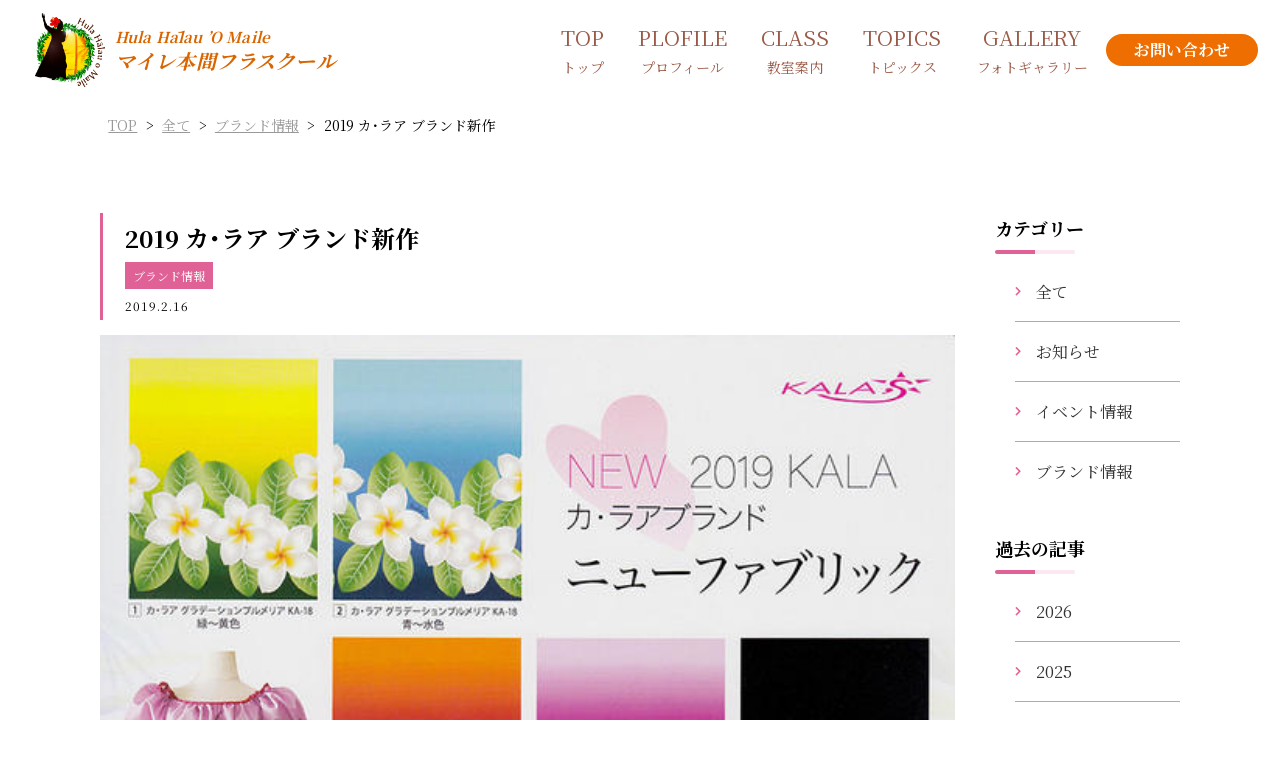

--- FILE ---
content_type: text/html; charset=UTF-8
request_url: https://maile-honma.com/2019/02/16/2019-%E3%82%AB%EF%BD%A5%E3%83%A9%E3%82%A2-%E3%83%96%E3%83%A9%E3%83%B3%E3%83%89%E6%96%B0%E4%BD%9C/
body_size: 11629
content:
<!DOCTYPE html>
<html>

<head>
<!-- 文字コード -->
<meta charset="UTF-8">
<!-- レスポンシブ -->
<meta name="viewport" content="width=device-width,minimum-scale=1,initial-scale=1">
<!-- iOS数字リンク機能を無効 -->
<meta name = "format-detection" content = "telephone=no">
<!--リセットCSS-->
<link rel="stylesheet" href="https://unpkg.com/ress/dist/ress.min.css"/>
<!-- webフォント -->
<link href="https://fonts.googleapis.com/css2?family=Noto+Serif+JP:wght@200;300;400;500;600;700;900&display=swap" rel="stylesheet">
<!-- FontAwesome -->
<link rel="stylesheet" href="https://use.fontawesome.com/releases/v5.6.3/css/all.css">
<!--slick.css-->
<link rel="stylesheet" href="https://maile-honma.com/wp-content/themes/maile-honma/css/slick.css">
<!--slick.css-->
<link rel="stylesheet" href="https://maile-honma.com/wp-content/themes/maile-honma/css/slick-theme.css">
<!--jQueryのインポート-->
<script src="https://ajax.googleapis.com/ajax/libs/jquery/3.6.0/jquery.min.js"></script>
<!--slick.js-->
<script src="https://maile-honma.com/wp-content/themes/maile-honma/js/slick.min.js"></script>
<!--自作jQueryのインポート-->
<script src="https://maile-honma.com/wp-content/themes/maile-honma/js/main.js"></script>

<!-- WordPress管理画面から設定した内容が反映される -->
<title>2019 カ･ラア ブランド新作 - マイレ本間フラスクール</title>

		<!-- All in One SEO 4.8.5 - aioseo.com -->
	<meta name="description" content="衣装にもバックステージムームーにも合う 待望の大柄プルメリア柄が登場！ ＜お問い合わせ＞ トーチジンジャー" />
	<meta name="robots" content="max-image-preview:large" />
	<meta name="author" content="admin"/>
	<link rel="canonical" href="https://maile-honma.com/2019/02/16/2019-%e3%82%ab%ef%bd%a5%e3%83%a9%e3%82%a2-%e3%83%96%e3%83%a9%e3%83%b3%e3%83%89%e6%96%b0%e4%bd%9c/" />
	<meta name="generator" content="All in One SEO (AIOSEO) 4.8.5" />
		<meta property="og:locale" content="ja_JP" />
		<meta property="og:site_name" content="マイレ本間フラスクール - “マイレ本間フラスクール”は NPO法人全日本フラ協会理事長マイレ本間が主宰の由緒あるフラスクールです。" />
		<meta property="og:type" content="article" />
		<meta property="og:title" content="2019 カ･ラア ブランド新作 - マイレ本間フラスクール" />
		<meta property="og:description" content="衣装にもバックステージムームーにも合う 待望の大柄プルメリア柄が登場！ ＜お問い合わせ＞ トーチジンジャー" />
		<meta property="og:url" content="https://maile-honma.com/2019/02/16/2019-%e3%82%ab%ef%bd%a5%e3%83%a9%e3%82%a2-%e3%83%96%e3%83%a9%e3%83%b3%e3%83%89%e6%96%b0%e4%bd%9c/" />
		<meta property="article:published_time" content="2019-02-16T13:02:48+00:00" />
		<meta property="article:modified_time" content="2022-12-21T13:06:51+00:00" />
		<meta name="twitter:card" content="summary_large_image" />
		<meta name="twitter:title" content="2019 カ･ラア ブランド新作 - マイレ本間フラスクール" />
		<meta name="twitter:description" content="衣装にもバックステージムームーにも合う 待望の大柄プルメリア柄が登場！ ＜お問い合わせ＞ トーチジンジャー" />
		<script type="application/ld+json" class="aioseo-schema">
			{"@context":"https:\/\/schema.org","@graph":[{"@type":"BlogPosting","@id":"https:\/\/maile-honma.com\/2019\/02\/16\/2019-%e3%82%ab%ef%bd%a5%e3%83%a9%e3%82%a2-%e3%83%96%e3%83%a9%e3%83%b3%e3%83%89%e6%96%b0%e4%bd%9c\/#blogposting","name":"2019 \u30ab\uff65\u30e9\u30a2 \u30d6\u30e9\u30f3\u30c9\u65b0\u4f5c - \u30de\u30a4\u30ec\u672c\u9593\u30d5\u30e9\u30b9\u30af\u30fc\u30eb","headline":"2019 \u30ab\uff65\u30e9\u30a2 \u30d6\u30e9\u30f3\u30c9\u65b0\u4f5c","author":{"@id":"https:\/\/maile-honma.com\/author\/admin\/#author"},"publisher":{"@id":"https:\/\/maile-honma.com\/#organization"},"image":{"@type":"ImageObject","url":"https:\/\/maile-honma.com\/wp-content\/uploads\/2019\/02\/2019-\u30ab\uff65\u30e9\u30a2-\u30d6\u30e9\u30f3\u30c9\u65b0\u4f5c.jpeg","@id":"https:\/\/maile-honma.com\/2019\/02\/16\/2019-%e3%82%ab%ef%bd%a5%e3%83%a9%e3%82%a2-%e3%83%96%e3%83%a9%e3%83%b3%e3%83%89%e6%96%b0%e4%bd%9c\/#articleImage","width":550,"height":777},"datePublished":"2019-02-16T22:02:48+09:00","dateModified":"2022-12-21T22:06:51+09:00","inLanguage":"ja","mainEntityOfPage":{"@id":"https:\/\/maile-honma.com\/2019\/02\/16\/2019-%e3%82%ab%ef%bd%a5%e3%83%a9%e3%82%a2-%e3%83%96%e3%83%a9%e3%83%b3%e3%83%89%e6%96%b0%e4%bd%9c\/#webpage"},"isPartOf":{"@id":"https:\/\/maile-honma.com\/2019\/02\/16\/2019-%e3%82%ab%ef%bd%a5%e3%83%a9%e3%82%a2-%e3%83%96%e3%83%a9%e3%83%b3%e3%83%89%e6%96%b0%e4%bd%9c\/#webpage"},"articleSection":"\u30d6\u30e9\u30f3\u30c9\u60c5\u5831"},{"@type":"BreadcrumbList","@id":"https:\/\/maile-honma.com\/2019\/02\/16\/2019-%e3%82%ab%ef%bd%a5%e3%83%a9%e3%82%a2-%e3%83%96%e3%83%a9%e3%83%b3%e3%83%89%e6%96%b0%e4%bd%9c\/#breadcrumblist","itemListElement":[{"@type":"ListItem","@id":"https:\/\/maile-honma.com#listItem","position":1,"name":"\u30db\u30fc\u30e0","item":"https:\/\/maile-honma.com","nextItem":{"@type":"ListItem","@id":"https:\/\/maile-honma.com#listItem","name":"\u6295\u7a3f"}},{"@type":"ListItem","@id":"https:\/\/maile-honma.com#listItem","position":2,"name":"\u6295\u7a3f","item":"https:\/\/maile-honma.com","nextItem":{"@type":"ListItem","@id":"https:\/\/maile-honma.com\/category\/all\/#listItem","name":"\u5168\u3066"},"previousItem":{"@type":"ListItem","@id":"https:\/\/maile-honma.com#listItem","name":"\u30db\u30fc\u30e0"}},{"@type":"ListItem","@id":"https:\/\/maile-honma.com\/category\/all\/#listItem","position":3,"name":"\u5168\u3066","item":"https:\/\/maile-honma.com\/category\/all\/","nextItem":{"@type":"ListItem","@id":"https:\/\/maile-honma.com\/category\/all\/brand\/#listItem","name":"\u30d6\u30e9\u30f3\u30c9\u60c5\u5831"},"previousItem":{"@type":"ListItem","@id":"https:\/\/maile-honma.com#listItem","name":"\u6295\u7a3f"}},{"@type":"ListItem","@id":"https:\/\/maile-honma.com\/category\/all\/brand\/#listItem","position":4,"name":"\u30d6\u30e9\u30f3\u30c9\u60c5\u5831","item":"https:\/\/maile-honma.com\/category\/all\/brand\/","nextItem":{"@type":"ListItem","@id":"https:\/\/maile-honma.com\/2019\/02\/16\/2019-%e3%82%ab%ef%bd%a5%e3%83%a9%e3%82%a2-%e3%83%96%e3%83%a9%e3%83%b3%e3%83%89%e6%96%b0%e4%bd%9c\/#listItem","name":"2019 \u30ab\uff65\u30e9\u30a2 \u30d6\u30e9\u30f3\u30c9\u65b0\u4f5c"},"previousItem":{"@type":"ListItem","@id":"https:\/\/maile-honma.com\/category\/all\/#listItem","name":"\u5168\u3066"}},{"@type":"ListItem","@id":"https:\/\/maile-honma.com\/2019\/02\/16\/2019-%e3%82%ab%ef%bd%a5%e3%83%a9%e3%82%a2-%e3%83%96%e3%83%a9%e3%83%b3%e3%83%89%e6%96%b0%e4%bd%9c\/#listItem","position":5,"name":"2019 \u30ab\uff65\u30e9\u30a2 \u30d6\u30e9\u30f3\u30c9\u65b0\u4f5c","previousItem":{"@type":"ListItem","@id":"https:\/\/maile-honma.com\/category\/all\/brand\/#listItem","name":"\u30d6\u30e9\u30f3\u30c9\u60c5\u5831"}}]},{"@type":"Organization","@id":"https:\/\/maile-honma.com\/#organization","name":"\u30de\u30a4\u30ec\u672c\u9593\u30d5\u30e9\u30b9\u30af\u30fc\u30eb","description":"\u201c\u30de\u30a4\u30ec\u672c\u9593\u30d5\u30e9\u30b9\u30af\u30fc\u30eb\u201d\u306f NPO\u6cd5\u4eba\u5168\u65e5\u672c\u30d5\u30e9\u5354\u4f1a\u7406\u4e8b\u9577\u30de\u30a4\u30ec\u672c\u9593\u304c\u4e3b\u5bb0\u306e\u7531\u7dd2\u3042\u308b\u30d5\u30e9\u30b9\u30af\u30fc\u30eb\u3067\u3059\u3002","url":"https:\/\/maile-honma.com\/"},{"@type":"Person","@id":"https:\/\/maile-honma.com\/author\/admin\/#author","url":"https:\/\/maile-honma.com\/author\/admin\/","name":"admin","image":{"@type":"ImageObject","@id":"https:\/\/maile-honma.com\/2019\/02\/16\/2019-%e3%82%ab%ef%bd%a5%e3%83%a9%e3%82%a2-%e3%83%96%e3%83%a9%e3%83%b3%e3%83%89%e6%96%b0%e4%bd%9c\/#authorImage","url":"https:\/\/secure.gravatar.com\/avatar\/0041a03bd7d9d1362dd8dd3c83e1b053d52357e91366e3de83f899dde8dae75d?s=96&d=mm&r=g","width":96,"height":96,"caption":"admin"}},{"@type":"WebPage","@id":"https:\/\/maile-honma.com\/2019\/02\/16\/2019-%e3%82%ab%ef%bd%a5%e3%83%a9%e3%82%a2-%e3%83%96%e3%83%a9%e3%83%b3%e3%83%89%e6%96%b0%e4%bd%9c\/#webpage","url":"https:\/\/maile-honma.com\/2019\/02\/16\/2019-%e3%82%ab%ef%bd%a5%e3%83%a9%e3%82%a2-%e3%83%96%e3%83%a9%e3%83%b3%e3%83%89%e6%96%b0%e4%bd%9c\/","name":"2019 \u30ab\uff65\u30e9\u30a2 \u30d6\u30e9\u30f3\u30c9\u65b0\u4f5c - \u30de\u30a4\u30ec\u672c\u9593\u30d5\u30e9\u30b9\u30af\u30fc\u30eb","description":"\u8863\u88c5\u306b\u3082\u30d0\u30c3\u30af\u30b9\u30c6\u30fc\u30b8\u30e0\u30fc\u30e0\u30fc\u306b\u3082\u5408\u3046 \u5f85\u671b\u306e\u5927\u67c4\u30d7\u30eb\u30e1\u30ea\u30a2\u67c4\u304c\u767b\u5834\uff01 \uff1c\u304a\u554f\u3044\u5408\u308f\u305b\uff1e \u30c8\u30fc\u30c1\u30b8\u30f3\u30b8\u30e3\u30fc","inLanguage":"ja","isPartOf":{"@id":"https:\/\/maile-honma.com\/#website"},"breadcrumb":{"@id":"https:\/\/maile-honma.com\/2019\/02\/16\/2019-%e3%82%ab%ef%bd%a5%e3%83%a9%e3%82%a2-%e3%83%96%e3%83%a9%e3%83%b3%e3%83%89%e6%96%b0%e4%bd%9c\/#breadcrumblist"},"author":{"@id":"https:\/\/maile-honma.com\/author\/admin\/#author"},"creator":{"@id":"https:\/\/maile-honma.com\/author\/admin\/#author"},"datePublished":"2019-02-16T22:02:48+09:00","dateModified":"2022-12-21T22:06:51+09:00"},{"@type":"WebSite","@id":"https:\/\/maile-honma.com\/#website","url":"https:\/\/maile-honma.com\/","name":"\u30de\u30a4\u30ec\u672c\u9593\u30d5\u30e9\u30b9\u30af\u30fc\u30eb","description":"\u201c\u30de\u30a4\u30ec\u672c\u9593\u30d5\u30e9\u30b9\u30af\u30fc\u30eb\u201d\u306f NPO\u6cd5\u4eba\u5168\u65e5\u672c\u30d5\u30e9\u5354\u4f1a\u7406\u4e8b\u9577\u30de\u30a4\u30ec\u672c\u9593\u304c\u4e3b\u5bb0\u306e\u7531\u7dd2\u3042\u308b\u30d5\u30e9\u30b9\u30af\u30fc\u30eb\u3067\u3059\u3002","inLanguage":"ja","publisher":{"@id":"https:\/\/maile-honma.com\/#organization"}}]}
		</script>
		<!-- All in One SEO -->

<link rel="alternate" type="application/rss+xml" title="マイレ本間フラスクール &raquo; 2019 カ･ラア ブランド新作 のコメントのフィード" href="https://maile-honma.com/2019/02/16/2019-%e3%82%ab%ef%bd%a5%e3%83%a9%e3%82%a2-%e3%83%96%e3%83%a9%e3%83%b3%e3%83%89%e6%96%b0%e4%bd%9c/feed/" />
<link rel="alternate" title="oEmbed (JSON)" type="application/json+oembed" href="https://maile-honma.com/wp-json/oembed/1.0/embed?url=https%3A%2F%2Fmaile-honma.com%2F2019%2F02%2F16%2F2019-%25e3%2582%25ab%25ef%25bd%25a5%25e3%2583%25a9%25e3%2582%25a2-%25e3%2583%2596%25e3%2583%25a9%25e3%2583%25b3%25e3%2583%2589%25e6%2596%25b0%25e4%25bd%259c%2F" />
<link rel="alternate" title="oEmbed (XML)" type="text/xml+oembed" href="https://maile-honma.com/wp-json/oembed/1.0/embed?url=https%3A%2F%2Fmaile-honma.com%2F2019%2F02%2F16%2F2019-%25e3%2582%25ab%25ef%25bd%25a5%25e3%2583%25a9%25e3%2582%25a2-%25e3%2583%2596%25e3%2583%25a9%25e3%2583%25b3%25e3%2583%2589%25e6%2596%25b0%25e4%25bd%259c%2F&#038;format=xml" />
		<!-- This site uses the Google Analytics by MonsterInsights plugin v8.12.1 - Using Analytics tracking - https://www.monsterinsights.com/ -->
		<!-- Note: MonsterInsights is not currently configured on this site. The site owner needs to authenticate with Google Analytics in the MonsterInsights settings panel. -->
					<!-- No UA code set -->
				<!-- / Google Analytics by MonsterInsights -->
		<style id='wp-img-auto-sizes-contain-inline-css' type='text/css'>
img:is([sizes=auto i],[sizes^="auto," i]){contain-intrinsic-size:3000px 1500px}
/*# sourceURL=wp-img-auto-sizes-contain-inline-css */
</style>
<link rel='stylesheet' id='sbi_styles-css' href='https://maile-honma.com/wp-content/plugins/instagram-feed/css/sbi-styles.min.css?ver=6.1.5' type='text/css' media='all' />
<style id='wp-emoji-styles-inline-css' type='text/css'>

	img.wp-smiley, img.emoji {
		display: inline !important;
		border: none !important;
		box-shadow: none !important;
		height: 1em !important;
		width: 1em !important;
		margin: 0 0.07em !important;
		vertical-align: -0.1em !important;
		background: none !important;
		padding: 0 !important;
	}
/*# sourceURL=wp-emoji-styles-inline-css */
</style>
<style id='wp-block-library-inline-css' type='text/css'>
:root{--wp-block-synced-color:#7a00df;--wp-block-synced-color--rgb:122,0,223;--wp-bound-block-color:var(--wp-block-synced-color);--wp-editor-canvas-background:#ddd;--wp-admin-theme-color:#007cba;--wp-admin-theme-color--rgb:0,124,186;--wp-admin-theme-color-darker-10:#006ba1;--wp-admin-theme-color-darker-10--rgb:0,107,160.5;--wp-admin-theme-color-darker-20:#005a87;--wp-admin-theme-color-darker-20--rgb:0,90,135;--wp-admin-border-width-focus:2px}@media (min-resolution:192dpi){:root{--wp-admin-border-width-focus:1.5px}}.wp-element-button{cursor:pointer}:root .has-very-light-gray-background-color{background-color:#eee}:root .has-very-dark-gray-background-color{background-color:#313131}:root .has-very-light-gray-color{color:#eee}:root .has-very-dark-gray-color{color:#313131}:root .has-vivid-green-cyan-to-vivid-cyan-blue-gradient-background{background:linear-gradient(135deg,#00d084,#0693e3)}:root .has-purple-crush-gradient-background{background:linear-gradient(135deg,#34e2e4,#4721fb 50%,#ab1dfe)}:root .has-hazy-dawn-gradient-background{background:linear-gradient(135deg,#faaca8,#dad0ec)}:root .has-subdued-olive-gradient-background{background:linear-gradient(135deg,#fafae1,#67a671)}:root .has-atomic-cream-gradient-background{background:linear-gradient(135deg,#fdd79a,#004a59)}:root .has-nightshade-gradient-background{background:linear-gradient(135deg,#330968,#31cdcf)}:root .has-midnight-gradient-background{background:linear-gradient(135deg,#020381,#2874fc)}:root{--wp--preset--font-size--normal:16px;--wp--preset--font-size--huge:42px}.has-regular-font-size{font-size:1em}.has-larger-font-size{font-size:2.625em}.has-normal-font-size{font-size:var(--wp--preset--font-size--normal)}.has-huge-font-size{font-size:var(--wp--preset--font-size--huge)}.has-text-align-center{text-align:center}.has-text-align-left{text-align:left}.has-text-align-right{text-align:right}.has-fit-text{white-space:nowrap!important}#end-resizable-editor-section{display:none}.aligncenter{clear:both}.items-justified-left{justify-content:flex-start}.items-justified-center{justify-content:center}.items-justified-right{justify-content:flex-end}.items-justified-space-between{justify-content:space-between}.screen-reader-text{border:0;clip-path:inset(50%);height:1px;margin:-1px;overflow:hidden;padding:0;position:absolute;width:1px;word-wrap:normal!important}.screen-reader-text:focus{background-color:#ddd;clip-path:none;color:#444;display:block;font-size:1em;height:auto;left:5px;line-height:normal;padding:15px 23px 14px;text-decoration:none;top:5px;width:auto;z-index:100000}html :where(.has-border-color){border-style:solid}html :where([style*=border-top-color]){border-top-style:solid}html :where([style*=border-right-color]){border-right-style:solid}html :where([style*=border-bottom-color]){border-bottom-style:solid}html :where([style*=border-left-color]){border-left-style:solid}html :where([style*=border-width]){border-style:solid}html :where([style*=border-top-width]){border-top-style:solid}html :where([style*=border-right-width]){border-right-style:solid}html :where([style*=border-bottom-width]){border-bottom-style:solid}html :where([style*=border-left-width]){border-left-style:solid}html :where(img[class*=wp-image-]){height:auto;max-width:100%}:where(figure){margin:0 0 1em}html :where(.is-position-sticky){--wp-admin--admin-bar--position-offset:var(--wp-admin--admin-bar--height,0px)}@media screen and (max-width:600px){html :where(.is-position-sticky){--wp-admin--admin-bar--position-offset:0px}}

/*# sourceURL=wp-block-library-inline-css */
</style><style id='global-styles-inline-css' type='text/css'>
:root{--wp--preset--aspect-ratio--square: 1;--wp--preset--aspect-ratio--4-3: 4/3;--wp--preset--aspect-ratio--3-4: 3/4;--wp--preset--aspect-ratio--3-2: 3/2;--wp--preset--aspect-ratio--2-3: 2/3;--wp--preset--aspect-ratio--16-9: 16/9;--wp--preset--aspect-ratio--9-16: 9/16;--wp--preset--color--black: #000000;--wp--preset--color--cyan-bluish-gray: #abb8c3;--wp--preset--color--white: #ffffff;--wp--preset--color--pale-pink: #f78da7;--wp--preset--color--vivid-red: #cf2e2e;--wp--preset--color--luminous-vivid-orange: #ff6900;--wp--preset--color--luminous-vivid-amber: #fcb900;--wp--preset--color--light-green-cyan: #7bdcb5;--wp--preset--color--vivid-green-cyan: #00d084;--wp--preset--color--pale-cyan-blue: #8ed1fc;--wp--preset--color--vivid-cyan-blue: #0693e3;--wp--preset--color--vivid-purple: #9b51e0;--wp--preset--gradient--vivid-cyan-blue-to-vivid-purple: linear-gradient(135deg,rgb(6,147,227) 0%,rgb(155,81,224) 100%);--wp--preset--gradient--light-green-cyan-to-vivid-green-cyan: linear-gradient(135deg,rgb(122,220,180) 0%,rgb(0,208,130) 100%);--wp--preset--gradient--luminous-vivid-amber-to-luminous-vivid-orange: linear-gradient(135deg,rgb(252,185,0) 0%,rgb(255,105,0) 100%);--wp--preset--gradient--luminous-vivid-orange-to-vivid-red: linear-gradient(135deg,rgb(255,105,0) 0%,rgb(207,46,46) 100%);--wp--preset--gradient--very-light-gray-to-cyan-bluish-gray: linear-gradient(135deg,rgb(238,238,238) 0%,rgb(169,184,195) 100%);--wp--preset--gradient--cool-to-warm-spectrum: linear-gradient(135deg,rgb(74,234,220) 0%,rgb(151,120,209) 20%,rgb(207,42,186) 40%,rgb(238,44,130) 60%,rgb(251,105,98) 80%,rgb(254,248,76) 100%);--wp--preset--gradient--blush-light-purple: linear-gradient(135deg,rgb(255,206,236) 0%,rgb(152,150,240) 100%);--wp--preset--gradient--blush-bordeaux: linear-gradient(135deg,rgb(254,205,165) 0%,rgb(254,45,45) 50%,rgb(107,0,62) 100%);--wp--preset--gradient--luminous-dusk: linear-gradient(135deg,rgb(255,203,112) 0%,rgb(199,81,192) 50%,rgb(65,88,208) 100%);--wp--preset--gradient--pale-ocean: linear-gradient(135deg,rgb(255,245,203) 0%,rgb(182,227,212) 50%,rgb(51,167,181) 100%);--wp--preset--gradient--electric-grass: linear-gradient(135deg,rgb(202,248,128) 0%,rgb(113,206,126) 100%);--wp--preset--gradient--midnight: linear-gradient(135deg,rgb(2,3,129) 0%,rgb(40,116,252) 100%);--wp--preset--font-size--small: 13px;--wp--preset--font-size--medium: 20px;--wp--preset--font-size--large: 36px;--wp--preset--font-size--x-large: 42px;--wp--preset--spacing--20: 0.44rem;--wp--preset--spacing--30: 0.67rem;--wp--preset--spacing--40: 1rem;--wp--preset--spacing--50: 1.5rem;--wp--preset--spacing--60: 2.25rem;--wp--preset--spacing--70: 3.38rem;--wp--preset--spacing--80: 5.06rem;--wp--preset--shadow--natural: 6px 6px 9px rgba(0, 0, 0, 0.2);--wp--preset--shadow--deep: 12px 12px 50px rgba(0, 0, 0, 0.4);--wp--preset--shadow--sharp: 6px 6px 0px rgba(0, 0, 0, 0.2);--wp--preset--shadow--outlined: 6px 6px 0px -3px rgb(255, 255, 255), 6px 6px rgb(0, 0, 0);--wp--preset--shadow--crisp: 6px 6px 0px rgb(0, 0, 0);}:where(.is-layout-flex){gap: 0.5em;}:where(.is-layout-grid){gap: 0.5em;}body .is-layout-flex{display: flex;}.is-layout-flex{flex-wrap: wrap;align-items: center;}.is-layout-flex > :is(*, div){margin: 0;}body .is-layout-grid{display: grid;}.is-layout-grid > :is(*, div){margin: 0;}:where(.wp-block-columns.is-layout-flex){gap: 2em;}:where(.wp-block-columns.is-layout-grid){gap: 2em;}:where(.wp-block-post-template.is-layout-flex){gap: 1.25em;}:where(.wp-block-post-template.is-layout-grid){gap: 1.25em;}.has-black-color{color: var(--wp--preset--color--black) !important;}.has-cyan-bluish-gray-color{color: var(--wp--preset--color--cyan-bluish-gray) !important;}.has-white-color{color: var(--wp--preset--color--white) !important;}.has-pale-pink-color{color: var(--wp--preset--color--pale-pink) !important;}.has-vivid-red-color{color: var(--wp--preset--color--vivid-red) !important;}.has-luminous-vivid-orange-color{color: var(--wp--preset--color--luminous-vivid-orange) !important;}.has-luminous-vivid-amber-color{color: var(--wp--preset--color--luminous-vivid-amber) !important;}.has-light-green-cyan-color{color: var(--wp--preset--color--light-green-cyan) !important;}.has-vivid-green-cyan-color{color: var(--wp--preset--color--vivid-green-cyan) !important;}.has-pale-cyan-blue-color{color: var(--wp--preset--color--pale-cyan-blue) !important;}.has-vivid-cyan-blue-color{color: var(--wp--preset--color--vivid-cyan-blue) !important;}.has-vivid-purple-color{color: var(--wp--preset--color--vivid-purple) !important;}.has-black-background-color{background-color: var(--wp--preset--color--black) !important;}.has-cyan-bluish-gray-background-color{background-color: var(--wp--preset--color--cyan-bluish-gray) !important;}.has-white-background-color{background-color: var(--wp--preset--color--white) !important;}.has-pale-pink-background-color{background-color: var(--wp--preset--color--pale-pink) !important;}.has-vivid-red-background-color{background-color: var(--wp--preset--color--vivid-red) !important;}.has-luminous-vivid-orange-background-color{background-color: var(--wp--preset--color--luminous-vivid-orange) !important;}.has-luminous-vivid-amber-background-color{background-color: var(--wp--preset--color--luminous-vivid-amber) !important;}.has-light-green-cyan-background-color{background-color: var(--wp--preset--color--light-green-cyan) !important;}.has-vivid-green-cyan-background-color{background-color: var(--wp--preset--color--vivid-green-cyan) !important;}.has-pale-cyan-blue-background-color{background-color: var(--wp--preset--color--pale-cyan-blue) !important;}.has-vivid-cyan-blue-background-color{background-color: var(--wp--preset--color--vivid-cyan-blue) !important;}.has-vivid-purple-background-color{background-color: var(--wp--preset--color--vivid-purple) !important;}.has-black-border-color{border-color: var(--wp--preset--color--black) !important;}.has-cyan-bluish-gray-border-color{border-color: var(--wp--preset--color--cyan-bluish-gray) !important;}.has-white-border-color{border-color: var(--wp--preset--color--white) !important;}.has-pale-pink-border-color{border-color: var(--wp--preset--color--pale-pink) !important;}.has-vivid-red-border-color{border-color: var(--wp--preset--color--vivid-red) !important;}.has-luminous-vivid-orange-border-color{border-color: var(--wp--preset--color--luminous-vivid-orange) !important;}.has-luminous-vivid-amber-border-color{border-color: var(--wp--preset--color--luminous-vivid-amber) !important;}.has-light-green-cyan-border-color{border-color: var(--wp--preset--color--light-green-cyan) !important;}.has-vivid-green-cyan-border-color{border-color: var(--wp--preset--color--vivid-green-cyan) !important;}.has-pale-cyan-blue-border-color{border-color: var(--wp--preset--color--pale-cyan-blue) !important;}.has-vivid-cyan-blue-border-color{border-color: var(--wp--preset--color--vivid-cyan-blue) !important;}.has-vivid-purple-border-color{border-color: var(--wp--preset--color--vivid-purple) !important;}.has-vivid-cyan-blue-to-vivid-purple-gradient-background{background: var(--wp--preset--gradient--vivid-cyan-blue-to-vivid-purple) !important;}.has-light-green-cyan-to-vivid-green-cyan-gradient-background{background: var(--wp--preset--gradient--light-green-cyan-to-vivid-green-cyan) !important;}.has-luminous-vivid-amber-to-luminous-vivid-orange-gradient-background{background: var(--wp--preset--gradient--luminous-vivid-amber-to-luminous-vivid-orange) !important;}.has-luminous-vivid-orange-to-vivid-red-gradient-background{background: var(--wp--preset--gradient--luminous-vivid-orange-to-vivid-red) !important;}.has-very-light-gray-to-cyan-bluish-gray-gradient-background{background: var(--wp--preset--gradient--very-light-gray-to-cyan-bluish-gray) !important;}.has-cool-to-warm-spectrum-gradient-background{background: var(--wp--preset--gradient--cool-to-warm-spectrum) !important;}.has-blush-light-purple-gradient-background{background: var(--wp--preset--gradient--blush-light-purple) !important;}.has-blush-bordeaux-gradient-background{background: var(--wp--preset--gradient--blush-bordeaux) !important;}.has-luminous-dusk-gradient-background{background: var(--wp--preset--gradient--luminous-dusk) !important;}.has-pale-ocean-gradient-background{background: var(--wp--preset--gradient--pale-ocean) !important;}.has-electric-grass-gradient-background{background: var(--wp--preset--gradient--electric-grass) !important;}.has-midnight-gradient-background{background: var(--wp--preset--gradient--midnight) !important;}.has-small-font-size{font-size: var(--wp--preset--font-size--small) !important;}.has-medium-font-size{font-size: var(--wp--preset--font-size--medium) !important;}.has-large-font-size{font-size: var(--wp--preset--font-size--large) !important;}.has-x-large-font-size{font-size: var(--wp--preset--font-size--x-large) !important;}
/*# sourceURL=global-styles-inline-css */
</style>

<style id='classic-theme-styles-inline-css' type='text/css'>
/*! This file is auto-generated */
.wp-block-button__link{color:#fff;background-color:#32373c;border-radius:9999px;box-shadow:none;text-decoration:none;padding:calc(.667em + 2px) calc(1.333em + 2px);font-size:1.125em}.wp-block-file__button{background:#32373c;color:#fff;text-decoration:none}
/*# sourceURL=/wp-includes/css/classic-themes.min.css */
</style>
<link rel='stylesheet' id='wp-pagenavi-css' href='https://maile-honma.com/wp-content/plugins/wp-pagenavi/pagenavi-css.css?ver=2.70' type='text/css' media='all' />
<link rel='stylesheet' id='reset-css-css' href='https://maile-honma.com/wp-content/themes/maile-honma/css/reset/html5reset-1.6.1.css?ver=6.9' type='text/css' media='all' />
<link rel='stylesheet' id='main-css-css' href='https://maile-honma.com/wp-content/themes/maile-honma/style.css?ver=6.9' type='text/css' media='all' />
<link rel='stylesheet' id='fancybox-css' href='https://maile-honma.com/wp-content/plugins/easy-fancybox/fancybox/1.5.4/jquery.fancybox.min.css?ver=6.9' type='text/css' media='screen' />
<script type="text/javascript" src="https://maile-honma.com/wp-includes/js/jquery/jquery.min.js?ver=3.7.1" id="jquery-core-js"></script>
<script type="text/javascript" src="https://maile-honma.com/wp-includes/js/jquery/jquery-migrate.min.js?ver=3.4.1" id="jquery-migrate-js"></script>
<link rel="https://api.w.org/" href="https://maile-honma.com/wp-json/" /><link rel="alternate" title="JSON" type="application/json" href="https://maile-honma.com/wp-json/wp/v2/posts/562" /><link rel="EditURI" type="application/rsd+xml" title="RSD" href="https://maile-honma.com/xmlrpc.php?rsd" />
<meta name="generator" content="WordPress 6.9" />
<link rel='shortlink' href='https://maile-honma.com/?p=562' />
<link rel="icon" href="https://maile-honma.com/wp-content/uploads/2022/12/cropped-favicon03-32x32.png" sizes="32x32" />
<link rel="icon" href="https://maile-honma.com/wp-content/uploads/2022/12/cropped-favicon03-192x192.png" sizes="192x192" />
<link rel="apple-touch-icon" href="https://maile-honma.com/wp-content/uploads/2022/12/cropped-favicon03-180x180.png" />
<meta name="msapplication-TileImage" content="https://maile-honma.com/wp-content/uploads/2022/12/cropped-favicon03-270x270.png" />
</head>

<body data-rsssl=1  id="subpage" class="wp-singular post-template-default single single-post postid-562 single-format-standard wp-theme-maile-honma is-loading brand">

<!-- メインコンテンツ -->
<div id="wrapper" class="easingWrap">
<div class="pageCover">
	<span class="bges">
		<span class="bg-1"></span>
		<span class="bg-2"></span>
	</span>
</div>

<header id="header-area" class="color-header">
  <div class="header-inner">
    <div class="header-box flex">
      <div class="left-box">
                <a class="logo-link-area" href="https://maile-honma.com/">
          <div class="logo-flex flex">
            <div class="logo-img-area">
              <div class="logo-img-box">
                <img class="logo-img" src="https://maile-honma.com/wp-content/themes/maile-honma/images/logo12.png" alt="マイレ本間フラスクール">
              </div>
            </div>
            <div class="logo-text-area">
              <div class="logo-text-area-flex flex">
                <div class="logo-text-en-area">
                  <p class="logo-text-en">Hula Hālau ’O Maile</p>
                </div>
                <div class="logo-text-ja-area">
                  <p class="logo-text-ja">マイレ本間フラスクール</p>
                </div>
              </div>
            </div>
          </div>
        </a>
        <h1 class="spacer">マイレ本間フラスクール</h1>
      </div>
      <div class="right-box flex">
        <div class="nav-box">
          <ul class="pc-nav-ul">
            <li class="pc-nav-li"><a class="pc-nav-link" href="https://maile-honma.com/"><span class="pc-nav-en">TOP</span><span class="pc-nav-ja">トップ</span></a></li>
            <li class="pc-nav-li">
              <a class="pc-nav-link" href="https://maile-honma.com//profile/"><span class="pc-nav-en">PLOFILE</span><span class="pc-nav-ja">プロフィール</span></a>
            </li>
            <li class="pc-nav-li">
              <a class="pc-nav-link" href="https://maile-honma.com/#class-room"><span class="pc-nav-en">CLASS</span><span class="pc-nav-ja">教室案内</span></a>
                          </li>
            <li class="pc-nav-li"><a class="pc-nav-link" href="https://maile-honma.com//category/all/"><span class="pc-nav-en">TOPICS</span><span class="pc-nav-ja">トピックス</span></a></li>
            <li class="pc-nav-li"><a class="pc-nav-link" href="https://maile-honma.com//gallery/"><span class="pc-nav-en">GALLERY</span><span class="pc-nav-ja">フォトギャラリー</span></a></li>
          </ul>
        </div>
        <div class="contact-box">
          <a href="https://maile-honma.com//contact/" class="contact-btn"><span>お問い合わせ</span></a>
        </div>
      </div>
    </div>
  </div>
</header>

<div id="content" class="site-content not-home ">
    
  
  <div class="breadcrumbs-area">
    <div class="inner">
      <div class="breadcrumbs-box">
        <div class="breadcrumbs-navXT" typeof="BreadcrumbList" vocab="https://schema.org/">
          <!-- Breadcrumb NavXT 7.1.0 -->
<span property="itemListElement" typeof="ListItem"><a property="item" typeof="WebPage" title="Go to マイレ本間フラスクール." href="https://maile-honma.com" class="home" ><span property="name">TOP</span></a><meta property="position" content="1"></span> &gt; <span property="itemListElement" typeof="ListItem"><a property="item" typeof="WebPage" title="Go to the 全て カテゴリー archives." href="https://maile-honma.com/category/all/" class="taxonomy category" ><span property="name">全て</span></a><meta property="position" content="2"></span> &gt; <span property="itemListElement" typeof="ListItem"><a property="item" typeof="WebPage" title="Go to the ブランド情報 カテゴリー archives." href="https://maile-honma.com/category/all/brand/" class="taxonomy category" ><span property="name">ブランド情報</span></a><meta property="position" content="3"></span> &gt; <span property="itemListElement" typeof="ListItem"><span property="name" class="post post-post current-item">2019 カ･ラア ブランド新作</span><meta property="url" content="https://maile-honma.com/2019/02/16/2019-%e3%82%ab%ef%bd%a5%e3%83%a9%e3%82%a2-%e3%83%96%e3%83%a9%e3%83%b3%e3%83%89%e6%96%b0%e4%bd%9c/"><meta property="position" content="4"></span>        </div>
      </div>
    </div>
  </div>


	<main id="main" class="singles not-sb-hero">
    <div class="content-wrap">
		  <div class="inner flex content-flex">
		  	<div id="main-content">
		  		<div class="main-content-inner">
		  			<article class="post">
		  				<div class="entry">
		  					<header class="single-header">
		  						<h1 class="single-ttl">2019 カ･ラア ブランド新作</h1>
		  						<div class="cat">
                    									<a href="https://maile-honma.com/category/all/brand/" class="post-category">ブランド情報</a>
  										  						</div>
		  						<div class="single-time"><time datetime="2019-02-16T22:02:48+09:00">2019.2.16</time></div>
		  					</header>
		  							  					<div class="sentry"><p><img fetchpriority="high" decoding="async" class="alignnone size-full wp-image-1667" src="https://maile-honma.com/wp-content/uploads/2019/02/2019-カ･ラア-ブランド新作.jpeg" alt="" width="550" height="777" srcset="https://maile-honma.com/wp-content/uploads/2019/02/2019-カ･ラア-ブランド新作.jpeg 550w, https://maile-honma.com/wp-content/uploads/2019/02/2019-カ･ラア-ブランド新作-212x300.jpeg 212w" sizes="(max-width: 550px) 100vw, 550px" /></p>
<h2>衣装にもバックステージムームーにも合う<br />
待望の大柄プルメリア柄が登場！</h2>
<p>＜お問い合わせ＞<br />
トーチジンジャー</p>
</div>
                <div class="btn-prev-next-area">
                  <div class="btn-prev-next-flex flex">
                                          <div class="btn-area btn-prev-area"> <a class="prev-next-link prev-link" href="https://maile-honma.com/2014/02/21/%e3%82%ab%ef%bd%a5%e3%83%a9%e3%82%a2-%e3%83%96%e3%83%a9%e3%83%b3%e3%83%89-%e6%96%b0%e4%bd%9c%e7%99%ba%e5%a3%b2%e3%81%ae%e3%81%94%e6%a1%88%e5%86%85/" rel="prev">前の記事へ</a> </div>                                                              <div class="btn-area btn-next-area"> <a class="prev-next-link next-link" href="https://maile-honma.com/2021/06/15/%e3%82%ab%ef%bd%a5%e3%83%a9%e3%82%a2-%e3%82%aa%e3%83%aa%e3%82%b8%e3%83%8a%e3%83%ab%e3%83%9e%e3%82%b9%e3%82%af-%e5%a5%bd%e8%a9%95%e7%99%ba%e5%a3%b2%e4%b8%ad/" rel="next">次の記事へ</a> </div>                                      </div>
                </div>
		  				</div>
		  			</article>
		  		</div>
		  	</div>
        <aside id="sidebar">
	<div class="widget widget-list">
		<header class="widget-header">
			<h3 class="widget-ttl">カテゴリー</h3>
		</header>
		<div class="widget-body">
			<div class="md-side-list">
				<ul>
											<li><a href="https://maile-honma.com/category/all/" title="全ての記事を表示する">全て</a></li>
											<li><a href="https://maile-honma.com/category/all/news/" title="お知らせの記事を表示する">お知らせ</a></li>
											<li><a href="https://maile-honma.com/category/all/event/" title="イベント情報の記事を表示する">イベント情報</a></li>
											<li><a href="https://maile-honma.com/category/all/brand/" title="ブランド情報の記事を表示する">ブランド情報</a></li>
									</ul>
			</div>
		</div>
	</div>
	<div class="widget widget-list">
		<header class="widget-header">
			<h3 class="widget-ttl">過去の記事</h3>
		</header>
		<div class="widget-body">
			<div class="md-side-list">
				<ul>
						<li><a href='https://maile-honma.com/2026/'>2026</a></li>
	<li><a href='https://maile-honma.com/2025/'>2025</a></li>
	<li><a href='https://maile-honma.com/2024/'>2024</a></li>
	<li><a href='https://maile-honma.com/2023/'>2023</a></li>
	<li><a href='https://maile-honma.com/2021/'>2021</a></li>
	<li><a href='https://maile-honma.com/2020/'>2020</a></li>
	<li><a href='https://maile-honma.com/2019/'>2019</a></li>
	<li><a href='https://maile-honma.com/2018/'>2018</a></li>
	<li><a href='https://maile-honma.com/2017/'>2017</a></li>
	<li><a href='https://maile-honma.com/2016/'>2016</a></li>
	<li><a href='https://maile-honma.com/2015/'>2015</a></li>
	<li><a href='https://maile-honma.com/2014/'>2014</a></li>
	<li><a href='https://maile-honma.com/2013/'>2013</a></li>
	<li><a href='https://maile-honma.com/2012/'>2012</a></li>
	<li><a href='https://maile-honma.com/2011/'>2011</a></li>
	<li><a href='https://maile-honma.com/2010/'>2010</a></li>
	<li><a href='https://maile-honma.com/2009/'>2009</a></li>
	<li><a href='https://maile-honma.com/2008/'>2008</a></li>
	<li><a href='https://maile-honma.com/2007/'>2007</a></li>
				</ul>
			</div>
		</div>
	</div>
</aside>		  </div>
    </div>
	</main>

</div><!-- <div id="content" class="site-content"> -->


<footer id="site-footer" class="not-front">
  <div class="site-footer-bg-area">
    <div class="inner">
      <div div class="footer-top-area">
        <div class="logo-area">
                    <a class="logo-link-area" href="https://maile-honma.com/">
            <div class="logo-flex flex">
              <div class="logo-img-area">
                <div class="logo-img-box">
                  <img class="logo-img" src="https://maile-honma.com/wp-content/themes/maile-honma/images/logo12.png" alt="マイレ本間フラスクール">
                </div>
              </div>
              <div class="logo-text-area">
                <div class="logo-text-area-flex flex">
                  <div class="logo-text-en-area">
                    <p class="logo-text-en">Hula Hālau ’O Maile</p>
                  </div>
                  <div class="logo-text-ja-area">
                    <p class="logo-text-ja">マイレ本間フラスクール</p>
                  </div>
                </div>
              </div>
            </div>
          </a>
        </div>
        <div class="sns-area">
          <div class="sns-flex flex">
            <div class="sns-link-box instagram">
              <a class="sns-link" href="https://www.instagram.com/hula_mailehonma/?hl=ja" target="_blank">
                <div class="sns-img-box">
                  <img class="sns-img" src="https://maile-honma.com/wp-content/themes/maile-honma/images/instagram-icon01.png">
                </div>
              </a>
            </div>
            <div class="sns-link-box facebook">
              <a class="sns-link" href="https://www.facebook.com/mailehonma.hula/" target="_blank">
                <div class="sns-img-box">
                  <img class="sns-img" src="https://maile-honma.com/wp-content/themes/maile-honma/images/facebook-icon01.png">
                </div>
              </a>
            </div>
          </div>
	  		</div>
              </div>
      <div class="footer-bottom-area">
        <ul class="footer-nav-ul flex">
	  	  	<li class="footer-nav-li"><a class="footer-nav-link" href="https://maile-honma.com/">トップ</a></li>
          <li class="footer-nav-li"><a class="footer-nav-link" href="https://maile-honma.com//profile/">プロフィール</a></li>
	  	  	<li class="footer-nav-li"><a class="footer-nav-link" href="https://maile-honma.com/#class-room">教室案内</a></li>
          <li class="footer-nav-li"><a class="footer-nav-link" href="https://maile-honma.com//category/all/">トピックス</a></li>
          <li class="footer-nav-li"><a class="footer-nav-link" href="https://maile-honma.com//gallery/">フォトギャラリー</a></li>
          <li class="footer-nav-li"><a class="footer-nav-link" href="https://maile-honma.com//contact/">お問い合わせ</a></li>
        </ul>
        <div class="copyright"><address class="copy">Copyright©マイレ本間フラスクール. All Rights Reserved</address></div>
      </div>
    </div>
    <img class="footer-bg-leaf01" src="https://maile-honma.com/wp-content/themes/maile-honma/images/footer-leaf-bg-left01.png">
    <img class="footer-bg-leaf02" src="https://maile-honma.com/wp-content/themes/maile-honma/images/footer-leaf-bg-right01.png">
  </div>
  <img class="footer-leaf01" src="https://maile-honma.com/wp-content/themes/maile-honma/images/footer-leaf-left11.png">
  <img class="footer-leaf02" src="https://maile-honma.com/wp-content/themes/maile-honma/images/footer-leaf-right11.png">
</footer>

<div id="topBtn">
  <a class="to-top-fixed-link" href="#">
    <span class="to-top-fixed-text">TOP</span>
  </a>
  <img class="top-img" src="https://maile-honma.com/wp-content/themes/maile-honma/images/top-btn-img01.png" alt="Topへ戻る">
</div>

</div><!--/wrapper-->


<button type="button" id="nav-btn" class="hamburger color-hamburger">
	<div class="nav-toggle">
    <span></span>
    <span></span>
    <span></span>
  </div>
</button>
<nav id="modal">
	<div class="modal-box">
		<div class="logo">
      
      <a class="logo-link-area" href="https://maile-honma.com/">
        <div class="logo-flex flex">
          <div class="logo-img-area">
            <div class="logo-img-box">
              <img class="logo-img" src="https://maile-honma.com/wp-content/themes/maile-honma/images/logo12.png" alt="マイレ本間フラスクール">
            </div>
          </div>
          <div class="logo-text-area">
            <div class="logo-text-area-flex flex">
              <div class="logo-text-en-area">
                <p class="logo-text-en">Hula Hālau ’O Maile</p>
              </div>
              <div class="logo-text-ja-area">
                <p class="logo-text-ja">マイレ本間フラスクール</p>
              </div>
            </div>
          </div>
        </div>
      </a>


    </div>
		<nav>
			<ul>
				<li class="modal-nav-li"><a class="modal-nav-link" href="https://maile-honma.com/">トップ</a></li>
        <li class="modal-nav-li"><a class="modal-nav-link" href="https://maile-honma.com//profile/">プロフィール</a></li>
				<li class="modal-nav-li"><a class="modal-nav-link" href="https://maile-honma.com/#class">教室案内</a></li>
                <li class="modal-nav-li"><a class="modal-nav-link" href="https://maile-honma.com//category/all/">トピックス</a></li>
        <li class="modal-nav-li"><a class="modal-nav-link" href="https://maile-honma.com//gallery/">フォトギャラリー</a></li>
			</ul>
			<div class="contact-btn-area">
				<div class="btn">
    	    <a href="https://maile-honma.com//contact/" class="contact-btn"><span class="btn-text">お問い合わせ</span></a>
    	  </div>
			</div>
		</nav>
	</div>
</nav>

<div id="fb-root"></div>
<script async defer crossorigin="anonymous" src="https://connect.facebook.net/ja_JP/sdk.js#xfbml=1&version=v15.0&appId=626337405353280&autoLogAppEvents=1" nonce="TFpjKUPT"></script>

<!-- WordPress管理画面から設定した内容が反映される -->
<script type="speculationrules">
{"prefetch":[{"source":"document","where":{"and":[{"href_matches":"/*"},{"not":{"href_matches":["/wp-*.php","/wp-admin/*","/wp-content/uploads/*","/wp-content/*","/wp-content/plugins/*","/wp-content/themes/maile-honma/*","/*\\?(.+)"]}},{"not":{"selector_matches":"a[rel~=\"nofollow\"]"}},{"not":{"selector_matches":".no-prefetch, .no-prefetch a"}}]},"eagerness":"conservative"}]}
</script>
<!-- Instagram Feed JS -->
<script type="text/javascript">
var sbiajaxurl = "https://maile-honma.com/wp-admin/admin-ajax.php";
</script>
<script type="text/javascript" src="https://maile-honma.com/wp-content/plugins/easy-fancybox/fancybox/1.5.4/jquery.fancybox.min.js?ver=6.9" id="jquery-fancybox-js"></script>
<script type="text/javascript" id="jquery-fancybox-js-after">
/* <![CDATA[ */
var fb_timeout, fb_opts={'overlayShow':true,'hideOnOverlayClick':true,'showCloseButton':true,'margin':20,'enableEscapeButton':true,'autoScale':true };
if(typeof easy_fancybox_handler==='undefined'){
var easy_fancybox_handler=function(){
jQuery([".nolightbox","a.wp-block-fileesc_html__button","a.pin-it-button","a[href*='pinterest.com\/pin\/create']","a[href*='facebook.com\/share']","a[href*='twitter.com\/share']"].join(',')).addClass('nofancybox');
jQuery('a.fancybox-close').on('click',function(e){e.preventDefault();jQuery.fancybox.close()});
/* IMG */
var fb_IMG_select=jQuery('a[href*=".jpg" i]:not(.nofancybox,li.nofancybox>a),area[href*=".jpg" i]:not(.nofancybox),a[href*=".png" i]:not(.nofancybox,li.nofancybox>a),area[href*=".png" i]:not(.nofancybox),a[href*=".webp" i]:not(.nofancybox,li.nofancybox>a),area[href*=".webp" i]:not(.nofancybox)');
fb_IMG_select.addClass('fancybox image');
var fb_IMG_sections=jQuery('.gallery,.wp-block-gallery,.tiled-gallery,.wp-block-jetpack-tiled-gallery');
fb_IMG_sections.each(function(){jQuery(this).find(fb_IMG_select).attr('rel','gallery-'+fb_IMG_sections.index(this));});
jQuery('a.fancybox,area.fancybox,.fancybox>a').each(function(){jQuery(this).fancybox(jQuery.extend(true,{},fb_opts,{'transitionIn':'elastic','transitionOut':'elastic','opacity':false,'hideOnContentClick':false,'titleShow':true,'titlePosition':'over','titleFromAlt':true,'showNavArrows':true,'enableKeyboardNav':true,'cyclic':false}))});
};};
var easy_fancybox_auto=function(){setTimeout(function(){jQuery('a#fancybox-auto,#fancybox-auto>a').first().trigger('click')},1000);};
jQuery(easy_fancybox_handler);jQuery(document).on('post-load',easy_fancybox_handler);
jQuery(easy_fancybox_auto);
//# sourceURL=jquery-fancybox-js-after
/* ]]> */
</script>
<script type="text/javascript" src="https://maile-honma.com/wp-content/plugins/easy-fancybox/vendor/jquery.easing.min.js?ver=1.4.1" id="jquery-easing-js"></script>
<script id="wp-emoji-settings" type="application/json">
{"baseUrl":"https://s.w.org/images/core/emoji/17.0.2/72x72/","ext":".png","svgUrl":"https://s.w.org/images/core/emoji/17.0.2/svg/","svgExt":".svg","source":{"concatemoji":"https://maile-honma.com/wp-includes/js/wp-emoji-release.min.js?ver=6.9"}}
</script>
<script type="module">
/* <![CDATA[ */
/*! This file is auto-generated */
const a=JSON.parse(document.getElementById("wp-emoji-settings").textContent),o=(window._wpemojiSettings=a,"wpEmojiSettingsSupports"),s=["flag","emoji"];function i(e){try{var t={supportTests:e,timestamp:(new Date).valueOf()};sessionStorage.setItem(o,JSON.stringify(t))}catch(e){}}function c(e,t,n){e.clearRect(0,0,e.canvas.width,e.canvas.height),e.fillText(t,0,0);t=new Uint32Array(e.getImageData(0,0,e.canvas.width,e.canvas.height).data);e.clearRect(0,0,e.canvas.width,e.canvas.height),e.fillText(n,0,0);const a=new Uint32Array(e.getImageData(0,0,e.canvas.width,e.canvas.height).data);return t.every((e,t)=>e===a[t])}function p(e,t){e.clearRect(0,0,e.canvas.width,e.canvas.height),e.fillText(t,0,0);var n=e.getImageData(16,16,1,1);for(let e=0;e<n.data.length;e++)if(0!==n.data[e])return!1;return!0}function u(e,t,n,a){switch(t){case"flag":return n(e,"\ud83c\udff3\ufe0f\u200d\u26a7\ufe0f","\ud83c\udff3\ufe0f\u200b\u26a7\ufe0f")?!1:!n(e,"\ud83c\udde8\ud83c\uddf6","\ud83c\udde8\u200b\ud83c\uddf6")&&!n(e,"\ud83c\udff4\udb40\udc67\udb40\udc62\udb40\udc65\udb40\udc6e\udb40\udc67\udb40\udc7f","\ud83c\udff4\u200b\udb40\udc67\u200b\udb40\udc62\u200b\udb40\udc65\u200b\udb40\udc6e\u200b\udb40\udc67\u200b\udb40\udc7f");case"emoji":return!a(e,"\ud83e\u1fac8")}return!1}function f(e,t,n,a){let r;const o=(r="undefined"!=typeof WorkerGlobalScope&&self instanceof WorkerGlobalScope?new OffscreenCanvas(300,150):document.createElement("canvas")).getContext("2d",{willReadFrequently:!0}),s=(o.textBaseline="top",o.font="600 32px Arial",{});return e.forEach(e=>{s[e]=t(o,e,n,a)}),s}function r(e){var t=document.createElement("script");t.src=e,t.defer=!0,document.head.appendChild(t)}a.supports={everything:!0,everythingExceptFlag:!0},new Promise(t=>{let n=function(){try{var e=JSON.parse(sessionStorage.getItem(o));if("object"==typeof e&&"number"==typeof e.timestamp&&(new Date).valueOf()<e.timestamp+604800&&"object"==typeof e.supportTests)return e.supportTests}catch(e){}return null}();if(!n){if("undefined"!=typeof Worker&&"undefined"!=typeof OffscreenCanvas&&"undefined"!=typeof URL&&URL.createObjectURL&&"undefined"!=typeof Blob)try{var e="postMessage("+f.toString()+"("+[JSON.stringify(s),u.toString(),c.toString(),p.toString()].join(",")+"));",a=new Blob([e],{type:"text/javascript"});const r=new Worker(URL.createObjectURL(a),{name:"wpTestEmojiSupports"});return void(r.onmessage=e=>{i(n=e.data),r.terminate(),t(n)})}catch(e){}i(n=f(s,u,c,p))}t(n)}).then(e=>{for(const n in e)a.supports[n]=e[n],a.supports.everything=a.supports.everything&&a.supports[n],"flag"!==n&&(a.supports.everythingExceptFlag=a.supports.everythingExceptFlag&&a.supports[n]);var t;a.supports.everythingExceptFlag=a.supports.everythingExceptFlag&&!a.supports.flag,a.supports.everything||((t=a.source||{}).concatemoji?r(t.concatemoji):t.wpemoji&&t.twemoji&&(r(t.twemoji),r(t.wpemoji)))});
//# sourceURL=https://maile-honma.com/wp-includes/js/wp-emoji-loader.min.js
/* ]]> */
</script>

</body>
</html>

--- FILE ---
content_type: text/css
request_url: https://maile-honma.com/wp-content/themes/maile-honma/style.css?ver=6.9
body_size: 22246
content:
@charset "UTF-8";
/*
Theme Name: マイレ本間フラスクール
Description: WordPressテンプレート「マイレ本間フラスクール」
Version: 1.0.0
Author: TGCompany
*/

/*
//------------------------------------------------
//	Color Setting
//------------------------------------------------
*/
/*
//------------------------------------------------
//	Font Setting
//------------------------------------------------
*/
@font-face {
  font-family: "AnnabelleJFR";
  src: url("css/font/Annabelle/Annabelle JF Regular.ttf") format("truetype");
}
@font-face {
  font-family: "SabonLTSBI";
  src: url("css/font/Sabon/Sabon LT Std Bold Italic.otf") format("opentype");
}
@font-face {
  font-family: "SabonNLTProBlI";
  src: url("css/font/Sabon/sabon-next-lt-pro-black-italic.otf") format("opentype");
}
@font-face {
  font-family: "SabonNLTProExBI";
  src: url("css/font/Sabon/sabon-next-lt-pro-extra-bold-italic.otf") format("opentype");
}
.fwb {
  font-weight: 700;
}

.f-bold {
  font-weight: bold;
}

.f-AnnabelleJFR {
  font-family: "AnnabelleJFR", serif;
}

.f-SabonLTSBI {
  font-family: "SabonLTSBI", sans-serif;
}

.f-SabonNLTProBlI {
  font-family: "SabonNLTProBlI", sans-serif;
}

.f-SabonNLTProExBI {
  font-family: "SabonNLTProExBI", sans-serif;
}

.f-noto-serif {
  font-family: "Noto Serif JP", serif;
}

/*
//------------------------------------------------
//	Base Setting
//------------------------------------------------
*/
html {
  font-size: 62.5%;
  line-height: 1.65;
  font-family: "Noto Serif JP", "Yu Mincho Light", "YuMincho", "Yu Mincho", "游明朝体", "ヒラギノ明朝 ProN", "Hiragino Mincho ProN", sans-serif;
  font-style: normal;
  min-width: 100%;
  width: 100%;
  scroll-behavior: smooth;
  box-sizing: border-box;
}

body {
  font-size: 1.6rem;
  background: #fff;
  margin: 0;
}

.clearfix:after {
  display: block;
  content: "";
  clear: both;
}

img {
  width: 100%;
  max-width: 100%;
  height: auto;
  vertical-align: middle;
}
img.w-auto {
  width: auto;
}

a {
  display: block;
  width: 100%;
  height: 100%;
  text-decoration: none;
  color: #000;
}

ul {
  list-style-type: none;
}

.flex {
  display: flex;
  -o-flex-flow: row nowrap;
  flex-flow: row nowrap;
  justify-content: flex-start;
  align-items: stretch;
  align-content: stretch;
}

.wrapper {
  width: 100%;
  margin-left: auto;
  margin-right: auto;
  box-sizing: border-box;
  position: relative;
}

.wide {
  width: 100%;
  max-width: 1366px;
  margin-left: auto;
  margin-right: auto;
  position: relative;
}

.inner {
  width: 100%;
  max-width: 1080px;
  margin-left: auto;
  margin-right: auto;
  box-sizing: border-box;
}

.small {
  width: 100%;
  max-width: 1000px;
  margin-left: auto;
  margin-right: auto;
  box-sizing: border-box;
}

.min {
  width: 100%;
  max-width: 890px;
  margin-left: auto;
  margin-right: auto;
}

.micro {
  width: 100%;
  max-width: 720px;
  margin-left: auto;
  margin-right: auto;
}

.text-center {
  text-align: center !important;
}

.text-right {
  text-align: right !important;
}

.mgb0 {
  margin-bottom: 0 !important;
}

.mgt0 {
  margin-top: 0 !important;
}

.mgb05em {
  margin-bottom: 0.5em;
}

.mgb1em {
  margin-bottom: 1em;
}

.mgb2em {
  margin-bottom: 2em;
}

.mgb3em {
  margin-bottom: 3em;
}

.mgb4em {
  margin-bottom: 4em;
}

.mgb5em {
  margin-bottom: 5em;
}

.mgb10em {
  margin-bottom: 10em;
}

.block-tb {
  display: none;
}

.block-mini-tb {
  display: none;
}

.block-sp {
  display: none;
}

/*
//------------------------------------------------
//	Original Module Content Setting
//------------------------------------------------
*/
.pageCover {
  position: fixed;
  width: 100%;
  height: 100%;
  top: 0;
  left: 0;
  z-index: 2000;
}
.pageCover .bges span {
  display: block;
  content: "";
  position: absolute;
  z-index: 1;
  bottom: 0;
  right: 0;
  width: 100%;
  height: 100%;
  background: rgba(255, 255, 255, 0.4);
  transition: 0.8s cubic-bezier(0.57, 0.15, 0.13, 0.97) 0.1s;
}
.pageCover .bges span.bg-2 {
  transition: 0.8s cubic-bezier(0.57, 0.15, 0.13, 0.97);
  background: #ffffff;
}
.pageCover.show {
  visibility: hidden;
}
.pageCover.show .bges span {
  transform: translateX(101%);
}

.easingWrap .easingFade {
  transform: translateY(25px);
  opacity: 0;
  transition: all 1.5s;
}
.easingWrap .easingFade.show {
  opacity: 1;
  transform: matrix(1, 0, 0, 1, 0, 0);
}
.easingWrap .easingImg {
  position: relative;
  overflow: hidden;
}
.easingWrap .easingImg::before, .easingWrap .easingImg::after {
  display: block;
  content: "";
  position: absolute;
  z-index: 10;
  top: 0;
  left: 0;
  width: 100%;
  height: 100%;
}
.easingWrap .easingImg::after {
  transition: 0.8s cubic-bezier(0.57, 0.15, 0.13, 0.97);
  background: #9a5a47;
}
.easingWrap .easingImg.show::before, .easingWrap .easingImg.show::after {
  transform: translateX(101%);
}

.marker-animation {
  background-image: linear-gradient(90deg, rgb(226, 197, 0) 90%, transparent);
  background-image: linear-gradient(90deg, rgb(255, 235, 102) 90%, transparent);
  background-repeat: no-repeat;
  background-size: 200% 0.6rem;
  background-position: right -100% bottom;
  transition: all 4s ease;
  font-weight: bold;
  font-weight: 500;
}
.marker-animation.active {
  background-position: 0% bottom;
}

/*ハンバーガー(1)始*/
#modal {
  -ms-overflow-style: none;
  -webkit-transform: translateZ(0);
  transition: all 0.4s cubic-bezier(0.19, 1, 0.22, 1);
  transition-timing-function: cubic-bezier(0.19, 1, 0.22, 1);
  position: fixed;
  right: 0;
  top: 0;
  display: none;
  z-index: -10;
  width: 100%;
  height: 100%;
  padding: 90px 0 20px 0;
  opacity: 0;
  transform: scale(0.9);
  background: rgba(255, 255, 255, 0.95);
  background: rgba(249, 248, 244, 0.95);
  box-sizing: border-box;
}
#modal.nav-toggle-area {
  text-align: center;
  padding-top: 0;
}
#modal.nav-toggle-area .nav-toggle-box {
  height: 100%;
  overflow: auto;
}
#modal.nav-toggle-area .nav-toggle-box .sp-nav-ul {
  margin-top: 35px;
}
#modal.nav-toggle-area .nav-toggle-box .sp-nav-ul .sp-nav-li {
  margin-bottom: 30px;
}
#modal.nav-toggle-area .nav-toggle-box .sp-nav-ul .sp-nav-li .sp-nav {
  color: #000;
}
#modal.nav-toggle-area .nav-toggle-box .sp-reservation-area {
  margin-top: 60px;
}
#modal.nav-toggle-area .nav-toggle-box .sp-reservation-area .reservation-ttl {
  font-size: 1.2rem;
  margin-bottom: 12px;
}
#modal.nav-toggle-area .nav-toggle-box .sp-reservation-area .sp-reservation-box {
  width: -moz-fit-content;
  width: fit-content;
  border-top: solid 1px #000;
  border-bottom: solid 1px #000;
  padding: 11px 0;
  margin: 0 auto 9px;
  display: flex;
  align-items: center;
}
#modal.nav-toggle-area .nav-toggle-box .sp-reservation-area .sp-reservation-box .reservation-tel {
  font-size: 1.2rem;
  line-height: 1.258;
  text-align: center;
  white-space: nowrap;
  width: 52px;
  height: 52px;
  background: #d9d9d9;
  border-radius: 50%;
  display: flex;
  justify-content: center;
  align-items: center;
}
#modal.nav-toggle-area .nav-toggle-box .sp-reservation-area .sp-reservation-box .reservation-info .tel-number {
  color: #000;
  font-size: 3.5rem;
  margin-left: 5px;
}
#modal.nav-toggle-area .nav-toggle-box .sp-reservation-area .reservation-btn-box {
  display: flex;
  align-items: center;
  justify-content: center;
}
#modal.nav-toggle-area .nav-toggle-box .sp-reservation-area .reservation-btn-box .btn {
  max-width: 235px;
  width: 50%;
  height: 60px;
  margin: 5px 10px;
  position: relative;
}
#modal.nav-toggle-area .nav-toggle-box .sp-reservation-area .reservation-btn-box .btn .plan-btn {
  font-size: 1.4rem;
  background: #b99f4f;
  color: #fff;
  transition: 0.3s;
}
#modal.nav-toggle-area .nav-toggle-box .sp-reservation-area .reservation-btn-box .btn .plan-btn::before {
  position: absolute;
  box-sizing: border-box;
  width: 14px;
  height: 14px;
  border: 7px solid transparent;
  border-left: 7px solid #fff;
  content: "";
  top: 50%;
  right: 12%;
  transform: translateY(-50%) translateX(-12%);
  transition: 0.3s;
}
#modal.nav-toggle-area .nav-toggle-box .sp-reservation-area .reservation-btn-box .btn .plan-btn:hover {
  background: #9a5a47;
}
#modal.nav-toggle-area .nav-toggle-box .sp-reservation-area .reservation-btn-box .btn .plan-btn:hover::before {
  right: 10%;
  transform: translateY(-50%) translateX(-10%);
}
#modal.nav-toggle-area .nav-toggle-box .sp-reservation-area .reservation-btn-box .btn .plan-btn .btn-text {
  position: absolute;
  top: 50%;
  left: 40%;
  transform: translateY(-50%) translateX(-40%);
}
#modal .modal-box {
  height: 100%;
  overflow: auto;
}
#modal .modal-box .logo {
  padding: 0 10% 2.5em 10%;
  text-align: center;
}
#modal .modal-box .logo .logo-link-area .logo-flex {
  -ms-align-items: center;
  -moz-align-items: center;
  -o-align-items: center;
  align-items: center;
  -ms-justify-content: center;
  -moz-justify-content: center;
  -o-justify-content: center;
  justify-content: center;
}
#modal .modal-box .logo .logo-link-area .logo-flex .logo-img-area {
  width: 50px;
  margin-right: 1rem;
}
#modal .modal-box .logo .logo-link-area .logo-flex .logo-text-area {
  color: #D96500;
  font-weight: 700;
  letter-spacing: 0.01em;
  white-space: nowrap;
  font-style: italic;
}
#modal .modal-box .logo .logo-link-area .logo-flex .logo-text-area .logo-text-area-flex {
  -moz-flex-direction: column;
  -o-flex-direction: column;
  flex-direction: column;
  -ms-align-items: flex-start;
  -moz-align-items: flex-start;
  -o-align-items: flex-start;
  align-items: flex-start;
}
#modal .modal-box .logo .logo-link-area .logo-flex .logo-text-area .logo-text-area-flex .logo-text-en-area {
  font-size: 1.2rem;
}
#modal .modal-box .logo .logo-link-area .logo-flex .logo-text-area .logo-text-area-flex .logo-text-ja-area {
  margin-top: 0.35em;
  font-size: 1.6rem;
}
#modal .modal-box nav {
  width: 93%;
  margin: 0 auto;
}
#modal .modal-box nav ul {
  list-style: none;
}
#modal .modal-box nav ul .modal-nav-li a {
  display: block;
  padding: 16px 27px 15px 24px;
  font-size: 1.8rem;
  line-height: 24px;
  border-bottom: 1px solid #9a5a47;
  letter-spacing: 0.07em;
  position: relative;
  font-weight: bold;
}
#modal .modal-box nav ul .modal-nav-li a::after {
  position: absolute;
  right: 27px;
  top: 50%;
  transform: translateY(-50%);
  font-family: "Font Awesome 5 Free", FontAwesome;
  content: "\f054";
  color: #9a5a47;
  font-size: 1.2rem;
}
#modal .modal-box nav ul .modal-sub-nav-ul .modal-sub-nav-li .modal-sub-nav-link {
  padding: 12px 27px 13px 50px;
  font-size: 1.4rem;
  line-height: 20px;
}
#modal .modal-box nav .contact-btn-area {
  margin: 2.5rem 0;
}
#modal .modal-box nav .contact-btn-area .btn {
  height: 55px;
  position: relative;
  max-width: 400px;
  margin: 0 auto;
}
#modal .modal-box nav .contact-btn-area .btn .contact-btn {
  background-color: #ee6e01;
  border-radius: 50px;
}
#modal .modal-box nav .contact-btn-area .btn .contact-btn .btn-text {
  color: #fff;
  position: absolute;
  top: 50%;
  left: 50%;
  transform: translateY(-50%) translateX(-50%);
  white-space: nowrap;
}

body.opened #modal {
  z-index: 4000;
  display: block;
  opacity: 1;
  transform: scale(1);
}

body.opened #modal {
  animation: modal-open 0.3s cubic-bezier(0.645, 0.045, 0.355, 1) 0s;
  animation-fill-mode: both;
}

body.closed #modal {
  animation: modal-closed 0.3s cubic-bezier(0.645, 0.045, 0.355, 1) 0s;
  animation-fill-mode: both;
}

@keyframes modal-open {
  0% {
    opacity: 0;
    transform: scale(0.95);
  }
  100% {
    opacity: 1;
    transform: scale(1);
  }
}
@keyframes modal-closed {
  0% {
    opacity: 1;
    transform: scale(1);
  }
  100% {
    opacity: 0;
    transform: scale(0.95);
  }
}
/*ハンバーガー(1)終*/
/*
//------------------------------------------------
//	全ページ共通
//------------------------------------------------
*/
#wrapper {
  position: relative;
  overflow: hidden;
}

#header-area {
  background-color: transparent;
  background-color: hsl(0, 0%, 100%);
  position: fixed;
  top: 0;
  left: 0;
  width: 100%;
  height: 100px;
  z-index: 3000;
  transition: 1s;
}
#header-area .header-inner {
  height: 100%;
}
#header-area .header-inner .header-box {
  -ms-align-items: center;
  -moz-align-items: center;
  -o-align-items: center;
  align-items: center;
  -ms-justify-content: space-between;
  -moz-justify-content: space-between;
  -o-justify-content: space-between;
  justify-content: space-between;
  height: 100%;
}
#header-area .header-inner .header-box .left-box {
  margin-left: 89px;
}
#header-area .header-inner .header-box .left-box .logo-box {
  width: 206px;
  width: 200px;
}
#header-area .header-inner .header-box .left-box .logo-link-area .logo-flex {
  -ms-align-items: center;
  -moz-align-items: center;
  -o-align-items: center;
  align-items: center;
}
#header-area .header-inner .header-box .left-box .logo-link-area .logo-flex .logo-img-area {
  width: 75px;
  margin-right: 1rem;
}
#header-area .header-inner .header-box .left-box .logo-link-area .logo-flex .logo-text-area {
  color: #521800;
  color: #661F00;
  color: #802600;
  color: #ee6e01;
  color: #E66B00;
  color: #D96500;
  font-weight: 700;
  letter-spacing: 0.01em;
  white-space: nowrap;
  font-style: italic;
}
#header-area .header-inner .header-box .left-box .logo-link-area .logo-flex .logo-text-area .logo-text-area-flex {
  -moz-flex-direction: column;
  -o-flex-direction: column;
  flex-direction: column;
}
#header-area .header-inner .header-box .left-box .logo-link-area .logo-flex .logo-text-area .logo-text-area-flex .logo-text-en-area {
  font-size: 1.5rem;
}
#header-area .header-inner .header-box .left-box .logo-link-area .logo-flex .logo-text-area .logo-text-area-flex .logo-text-ja-area {
  margin-top: 0.35em;
  font-size: 2rem;
}
#header-area .header-inner .header-box .left-box .spacer {
  clear: both;
  height: 0;
  font-size: 0px;
}
#header-area .header-inner .header-box .right-box {
  height: 100%;
  margin-right: 45px;
  -ms-align-items: center;
  -moz-align-items: center;
  -o-align-items: center;
  align-items: center;
  -ms-justify-content: flex-end;
  -moz-justify-content: flex-end;
  -o-justify-content: flex-end;
  justify-content: flex-end;
}
#header-area .header-inner .header-box .right-box .nav-box .pc-nav-ul {
  display: flex;
}
#header-area .header-inner .header-box .right-box .nav-box .pc-nav-ul .pc-nav-li {
  position: relative;
}
#header-area .header-inner .header-box .right-box .nav-box .pc-nav-ul .pc-nav-li .pc-nav-link {
  padding: 7px 16px 7px;
  padding: 7px 22px 7px;
  color: #9a5a47;
  text-align: center;
  line-height: 1;
}
#header-area .header-inner .header-box .right-box .nav-box .pc-nav-ul .pc-nav-li .pc-nav-link .pc-nav-en {
  display: block;
  font-size: 2.4rem;
  margin-bottom: 13px;
}
#header-area .header-inner .header-box .right-box .nav-box .pc-nav-ul .pc-nav-li .pc-nav-link .pc-nav-ja {
  display: block;
  font-size: 1.6rem;
}
#header-area .header-inner .header-box .right-box .nav-box .pc-nav-ul .pc-nav-li::after {
  content: "";
  position: absolute;
  left: 0;
  bottom: 0;
  display: inline-block;
  width: 0%;
  height: 2px;
  background-color: #9a5a47;
  transition: all 0.5s cubic-bezier(0.19, 1, 0.22, 1);
  bottom: 0;
  left: 50%;
  transform: translateY(0%) translateX(-50%);
  transition: all 0.5s;
}
#header-area .header-inner .header-box .right-box .nav-box .pc-nav-ul .pc-nav-li:hover::after {
  width: 100%;
  width: 50%;
}
#header-area .header-inner .header-box .right-box .nav-box .pc-nav-ul .pc-nav-li:hover .sub-menu {
  visibility: visible;
}
#header-area .header-inner .header-box .right-box .nav-box .pc-nav-ul .pc-nav-li:hover .sub-menu li {
  transform: rotateY(0);
}
#header-area .header-inner .header-box .right-box .nav-box .pc-nav-ul .pc-nav-li .sub-menu {
  list-style: none;
  position: absolute;
  z-index: 9999;
  top: 100%;
  left: 0;
  width: 100%;
  margin: 0;
  padding: 0;
  visibility: hidden;
  perspective: 400px;
}
#header-area .header-inner .header-box .right-box .nav-box .pc-nav-ul .pc-nav-li .sub-menu li {
  width: 100%;
  text-align: left;
  transform: rotateY(90deg);
  transform-origin: 50% 0;
  transition: 0.3s;
  transition: 0s;
  margin-bottom: 1px;
  font-size: 1.4rem;
}
#header-area .header-inner .header-box .right-box .nav-box .pc-nav-ul .pc-nav-li .sub-menu li a {
  padding: 0.5em 1em;
  padding: 0.7em 1em;
  line-height: 1.1;
  background: #9a5a47;
  color: #fff;
  display: block;
}
#header-area .header-inner .header-box .right-box .nav-box .pc-nav-ul .pc-nav-li .sub-menu li a::after {
  display: none;
}
#header-area .header-inner .header-box .right-box .nav-box .pc-nav-ul .pc-nav-li .sub-menu li:nth-child(2) {
  transition-delay: 0.1s;
  transition-delay: 0s;
}
#header-area .header-inner .header-box .right-box .nav-box .pc-nav-ul .pc-nav-li .sub-menu li:nth-child(3) {
  transition-delay: 0.2s;
  transition-delay: 0s;
}
#header-area .header-inner .header-box .right-box .nav-box .pc-nav-ul .pc-nav-li .sub-menu li:nth-child(4) {
  transition-delay: 0.3s;
  transition-delay: 0s;
}
#header-area .header-inner .header-box .right-box .nav-box .pc-nav-ul .pc-nav-li .sub-menu li:nth-child(5) {
  transition-delay: 0.4s;
  transition-delay: 0s;
}
#header-area .header-inner .header-box .right-box .nav-box .pc-nav-ul .pc-nav-li .sub-menu li:nth-child(6) {
  transition-delay: 0.6s;
  transition-delay: 0s;
}
#header-area .header-inner .header-box .right-box .nav-box .pc-nav-ul .pc-nav-li .sub-menu li:nth-child(7) {
  transition-delay: 0.8s;
  transition-delay: 0s;
}
#header-area .header-inner .header-box .right-box .nav-box .pc-nav-ul .pc-nav-li .sub-menu li:hover a {
  background: #9a5a47;
}
#header-area .header-inner .header-box .right-box .nav-box .pc-nav-ul .pc-nav-li:last-child .pc-nav-link {
  margin-right: 4px;
}
#header-area .header-inner .header-box .right-box .contact-box {
  margin-right: 38px;
}
#header-area .header-inner .header-box .right-box .contact-box .contact-btn {
  color: #fff;
  background-color: #ee6e01;
  padding: 8px 34px;
  border-radius: 17px;
  border-radius: 40px;
  font-weight: bold;
  font-size: 1.8rem;
  width: -moz-fit-content;
  width: fit-content;
  text-align: center;
  white-space: nowrap;
  transition: all 0.3s;
}
#header-area.is_fixed {
  background-color: hsla(0, 0%, 100%, 0.9);
}
#header-area.color-header {
  background-color: hsl(0, 0%, 100%);
}

.site-content {
  position: relative;
  z-index: 10;
  margin-top: 100px;
  margin-bottom: 6%;
}
.site-content.not-mgb {
  z-index: 5;
  margin-bottom: 0;
}

#site-footer {
  position: relative;
  z-index: 5;
}
#site-footer .site-footer-bg-area {
  background-image: url(images/footer-bg-img.jpg);
  background-repeat: no-repeat;
  background-position: center;
  background-size: cover;
  color: #fff;
  position: relative;
  z-index: 5;
  overflow: hidden;
}
#site-footer .site-footer-bg-area .footer-top-area {
  position: relative;
  z-index: 15;
  padding: 40px 0 50px;
}
#site-footer .site-footer-bg-area .footer-top-area .logo-area {
  margin: 0 auto;
}
#site-footer .site-footer-bg-area .footer-top-area .logo-area .logo-link-area .logo-flex {
  -ms-align-items: center;
  -moz-align-items: center;
  -o-align-items: center;
  align-items: center;
  -ms-justify-content: center;
  -moz-justify-content: center;
  -o-justify-content: center;
  justify-content: center;
}
#site-footer .site-footer-bg-area .footer-top-area .logo-area .logo-link-area .logo-flex .logo-img-area {
  width: 75px;
  margin-right: 1rem;
}
#site-footer .site-footer-bg-area .footer-top-area .logo-area .logo-link-area .logo-flex .logo-text-area {
  color: #fff;
  font-weight: 700;
  letter-spacing: 0.01em;
  white-space: nowrap;
  font-style: italic;
}
#site-footer .site-footer-bg-area .footer-top-area .logo-area .logo-link-area .logo-flex .logo-text-area .logo-text-area-flex {
  -moz-flex-direction: column;
  -o-flex-direction: column;
  flex-direction: column;
}
#site-footer .site-footer-bg-area .footer-top-area .logo-area .logo-link-area .logo-flex .logo-text-area .logo-text-area-flex .logo-text-en-area {
  font-size: 1.5rem;
}
#site-footer .site-footer-bg-area .footer-top-area .logo-area .logo-link-area .logo-flex .logo-text-area .logo-text-area-flex .logo-text-ja-area {
  margin-top: 0.35em;
  font-size: 2rem;
}
#site-footer .site-footer-bg-area .footer-top-area .sns-area {
  margin: 2.2rem auto 0;
}
#site-footer .site-footer-bg-area .footer-top-area .sns-area .sns-flex {
  -ms-justify-content: center;
  -moz-justify-content: center;
  -o-justify-content: center;
  justify-content: center;
  -ms-align-items: center;
  -moz-align-items: center;
  -o-align-items: center;
  align-items: center;
}
#site-footer .site-footer-bg-area .footer-top-area .sns-area .sns-flex .sns-link-box {
  margin: 0 5px;
}
#site-footer .site-footer-bg-area .footer-top-area .sns-area .sns-flex .sns-link-box.instagram {
  width: 30px;
}
#site-footer .site-footer-bg-area .footer-top-area .sns-area .sns-flex .sns-link-box.facebook {
  width: 32px;
}
#site-footer .site-footer-bg-area .footer-top-area .contact-btn-area {
  margin: 4.5rem auto 0;
}
#site-footer .site-footer-bg-area .footer-top-area .contact-btn-area .contact-btn-box {
  max-width: 228px;
  margin: 0 auto;
}
#site-footer .site-footer-bg-area .footer-top-area .contact-btn-area .contact-btn-box .contact-btn-link {
  background-color: #ee6e01;
  border-radius: 50px;
}
#site-footer .site-footer-bg-area .footer-top-area .contact-btn-area .contact-btn-box .contact-btn-link .btn-text {
  display: block;
  color: #fff;
  text-align: center;
  font-size: 1.8rem;
  padding: 12px;
}
#site-footer .site-footer-bg-area .footer-bottom-area {
  position: relative;
  z-index: 15;
  border-top: 1px solid #fff;
  padding: 3rem 0 2rem;
}
#site-footer .site-footer-bg-area .footer-bottom-area .footer-nav-ul {
  align-items: center;
  justify-content: center;
  flex-wrap: wrap;
}
#site-footer .site-footer-bg-area .footer-bottom-area .footer-nav-ul .footer-nav-li {
  position: relative;
  line-height: 1.7;
}
#site-footer .site-footer-bg-area .footer-bottom-area .footer-nav-ul .footer-nav-li::after {
  content: "";
  position: absolute;
  right: 0;
  bottom: 50%;
  display: inline-block;
  width: 1px;
  height: 59%;
  transform: translateY(50%);
  background-color: #fff;
}
#site-footer .site-footer-bg-area .footer-bottom-area .footer-nav-ul .footer-nav-li:last-child::after {
  display: none;
}
#site-footer .site-footer-bg-area .footer-bottom-area .footer-nav-ul .footer-nav-li .footer-nav-link {
  padding: 0 24px;
  color: #fff;
}
#site-footer .site-footer-bg-area .footer-bottom-area .copyright {
  margin-top: 1.9rem;
  text-align: center;
  font-size: 1.4rem;
}
#site-footer .site-footer-bg-area .footer-bg-leaf01 {
  position: absolute;
  z-index: 11;
  width: 555px;
  left: -100px;
  bottom: -100px;
  filter: saturate(80%) hue-rotate(230deg);
  opacity: 0.5;
}
#site-footer .site-footer-bg-area .footer-bg-leaf02 {
  position: absolute;
  z-index: 10;
  width: 500px;
  right: -100px;
  bottom: -100px;
  filter: saturate(80%) hue-rotate(230deg);
  opacity: 0.5;
}
#site-footer .footer-leaf01 {
  position: absolute;
  z-index: 1;
  top: 0;
  right: 48%;
  transform: translateY(-57%) translateX(0%);
  width: 63.8%;
}
#site-footer .footer-leaf02 {
  position: absolute;
  z-index: 1;
  top: 0;
  left: 48%;
  transform: translateY(-57%) translateX(0%);
  width: 63.8%;
}

.breadcrumbs {
  padding: 1em 0 0.5em;
}
.breadcrumbs ol {
  list-style: none;
}
.breadcrumbs ol li {
  display: inline-block;
  font-size: 1.4rem;
  margin: 0.25em 0;
}
.breadcrumbs ol li:not(:last-child)::after {
  display: inline-block;
  content: "/";
  margin: 0 0.5em;
  color: #999;
}
.breadcrumbs ol li a {
  color: #999;
  text-decoration: underline;
  display: inline;
}

.breadcrumbs-area .breadcrumbs-box .breadcrumbs-navXT {
  padding: 1em 0 0.5em;
  display: flex;
  -ms-align-items: center;
  -moz-align-items: center;
  -o-align-items: center;
  align-items: center;
  -o-flex-wrap: wrap;
  flex-wrap: wrap;
  font-size: 1.4rem;
}
.breadcrumbs-area .breadcrumbs-box .breadcrumbs-navXT span {
  margin-left: 0.3em;
  margin-right: 0.3em;
}
.breadcrumbs-area .breadcrumbs-box .breadcrumbs-navXT span a {
  margin: 0.3em 0;
  display: inline-block;
  color: #999;
  text-decoration: underline;
}

#topBtn {
  display: block;
  position: fixed;
  z-index: 100;
  bottom: 22px;
  right: 22px;
  width: 80px;
  height: 80px;
  border-radius: 50%;
  border-radius: 100px;
  background-color: #ee6e01;
}
#topBtn .to-top-fixed-link .to-top-fixed-text {
  font-size: 2rem;
  color: #fff;
  position: absolute;
  top: 50%;
  left: 50%;
  transform: translateY(-50%) translateX(-50%);
}
#topBtn .to-top-fixed-link .to-top-fixed-text::before {
  width: 9px;
  height: 9px;
  border-top: 2px solid #fff;
  border-right: 2px solid #fff;
  content: "";
  position: absolute;
  top: -100%;
  left: 50%;
  transform: translateY(100%) translateX(-50%) rotate(-45deg);
}
#topBtn .top-img {
  position: absolute;
  left: -1.9rem;
  bottom: -1.7rem;
  width: 75px;
}

/*ハンバーガー(1)ハンバーガー(2)始*/
#nav-btn {
  display: none;
}

/*ハンバーガー(1)ハンバーガー(2)終*/
.global-form-box .form {
  width: 100%;
  margin-bottom: 40px;
  background: none;
  border: none;
  line-height: 1.5;
}
.global-form-box .form tr:nth-child(odd) {
  background: #eeeeee;
}
.global-form-box .form tr:last-child {
  border-bottom: #d0d0d0 1px solid;
}
.global-form-box .form tr.tel td input {
  width: 15%;
}
.global-form-box .form tr.postal td input:first-child {
  width: 15%;
}
.global-form-box .form tr.postal td input:last-child {
  width: 20%;
}
.global-form-box .form tr.pref select {
  padding: 5px 40px 5px 10px;
  border: #aaa 1px solid;
  display: inline-block;
  background: #fff;
  box-sizing: border-box;
  border-radius: 0;
}
.global-form-box .form tr.pref .wrap {
  position: relative;
  display: inline-block;
}
.global-form-box .form tr.pref .wrap::after {
  font-family: "Font Awesome 5 Free", fontawesome;
  content: "\f107";
  font-size: 12px;
  position: absolute;
  right: 0;
  display: inline-block;
  top: 7px;
  right: 10px;
}
.global-form-box .form tr.email td input {
  width: 100%;
}
.global-form-box .form tr.email td input:first-child {
  margin-bottom: 3px;
}
.global-form-box .form th, .global-form-box .form td {
  background: none;
  border: none;
  padding: 20px 20px;
  vertical-align: middle;
}
.global-form-box .form th {
  text-align: left;
  width: 20%;
  min-width: 200px;
  min-width: 220px;
  word-break: break-all;
}
.global-form-box .form th span {
  font-weight: normal;
  line-height: 1;
  padding: 3px 5px;
  color: #fff;
  display: inline-block;
  margin-right: 10px;
  font-size: 14px;
}
.global-form-box .form th span.req {
  background-color: #9a5a47;
}
.global-form-box .form th span.any {
  background-color: #006400;
}
.global-form-box .form td input[type=text], .global-form-box .form td input[type=email], .global-form-box .form td input[type=tel] {
  padding: 8px 15px;
  border: #aaa 1px solid;
  display: inline-block;
  background: #fff;
  box-sizing: border-box;
  border-radius: 0;
  width: 100%;
  border-radius: 5px;
}
.global-form-box .form td textarea, .global-form-box .form td select {
  padding: 8px;
  border: #aaa 1px solid;
  display: inline-block;
  background: #fff;
  box-sizing: border-box;
  border-radius: 0;
  width: 100%;
  border-radius: 5px;
}
.global-form-box .form td select.select {
  color: gray;
}
.global-form-box .form td .mwform-checkbox-field,
.global-form-box .form td .mwform-radio-field {
  margin-left: 0;
}
.global-form-box .form td .mwform-checkbox-field:not(:last-of-type),
.global-form-box .form td .mwform-radio-field:not(:last-of-type) {
  margin-right: 1em;
}
.global-form-box .form td .mwform-checkbox-field .mwform-radio-field input,
.global-form-box .form td .mwform-radio-field .mwform-radio-field input {
  margin-right: 0.25em;
}
.global-form-box .form td .etc {
  margin-top: 0.3em;
}
.global-form-box .form textarea {
  width: 100%;
  height: 200px;
}
.global-form-box .termslink {
  color: #1c55b3;
  text-align: center;
  margin-bottom: 40px;
}
.global-form-box .termslink a {
  color: #1c55b3;
  text-decoration: underline;
}
.global-form-box .submitbtn {
  text-align: center;
  position: relative;
}
.global-form-box .submitbtn input {
  position: relative;
  width: -moz-fit-content;
  width: fit-content;
  border: 2px solid #9a5a47;
  border-radius: 50px;
  background: #9a5a47;
  color: #fff;
  text-decoration: none;
  margin: 0 auto;
  padding: 15px 102px 14px;
  text-align: center;
  font-size: 1.6rem;
  font-weight: 500;
  font-weight: bold;
  line-height: 1;
  letter-spacing: 0.02em;
  transition: 0.3s;
  margin-bottom: 15px;
}
.global-form-box .submitbtn input:hover {
  opacity: 0.85;
}

.report-content-box .report-item-box {
  padding-top: 1em;
  padding-bottom: 1em;
  border-bottom: #686462 1px solid;
}
.report-content-box .report-item-box:first-child {
  padding-top: 0;
}
.report-content-box .report-item-box .report-item-flex {
  -ms-align-items: center;
  -moz-align-items: center;
  -o-align-items: center;
  align-items: center;
}
.report-content-box .report-item-box .report-item-flex .report-item-left-box {
  display: none;
  width: 95px;
  min-width: 95px;
  height: 95px;
  margin-right: 1em;
}
.report-content-box .report-item-box .report-item-flex .report-item-left-box .report-img-box .report-img {
  width: 100%;
  height: 100%;
  -o-object-fit: cover;
     object-fit: cover;
}
.report-content-box .report-item-box .report-item-flex .report-item-right-box .report-item-right-top-box {
  -ms-align-items: center;
  -moz-align-items: center;
  -o-align-items: center;
  align-items: center;
  margin-bottom: 1.214em;
}
.report-content-box .report-item-box .report-item-flex .report-item-right-box .report-item-right-top-box .time-box {
  width: 8rem;
  font-size: 1.6rem;
  margin-right: 1em;
  line-height: 1.33;
}
.report-content-box .report-item-box .report-item-flex .report-item-right-box .report-item-right-top-box .time-box.news {
  color: #40e0d0;
}
.report-content-box .report-item-box .report-item-flex .report-item-right-box .report-item-right-top-box .time-box.event {
  color: #006400;
}
.report-content-box .report-item-box .report-item-flex .report-item-right-box .report-item-right-top-box .time-box.brand {
  color: #e06196;
}
.report-content-box .report-item-box .report-item-flex .report-item-right-box .report-item-right-top-box .category-box {
  width: 116px;
  font-size: 1.4rem;
  padding: 4px 6px 5px;
  border-radius: 2em;
  color: #fff;
  text-align: center;
}
.report-content-box .report-item-box .report-item-flex .report-item-right-box .report-item-right-top-box .category-box.news {
  background-color: #40e0d0;
}
.report-content-box .report-item-box .report-item-flex .report-item-right-box .report-item-right-top-box .category-box.event {
  background-color: #006400;
}
.report-content-box .report-item-box .report-item-flex .report-item-right-box .report-item-right-top-box .category-box.brand {
  background-color: #e06196;
}
.report-content-box .report-item-box .report-item-flex .report-item-right-box .report-item-right-bottom-box .report-ttl-area .report-ttl {
  letter-spacing: 0.04em;
  line-height: 1.5;
  color: #333;
}

.global-styled-tbl {
  width: 100%;
  border-spacing: 0;
}
.global-styled-tbl th,
.global-styled-tbl td {
  text-align: left;
  padding: 1.5em;
  box-sizing: border-box;
  vertical-align: middle;
}
.global-styled-tbl th {
  border-bottom: solid 2px #9a5a47;
  width: 20%;
  width: 200px;
}
.global-styled-tbl td {
  border-bottom: solid 2px #ddd;
}
.global-styled-tbl dl {
  -o-flex-flow: row wrap;
  flex-flow: row wrap;
  -ms-justify-content: space-between;
  -moz-justify-content: space-between;
  -o-justify-content: space-between;
  justify-content: space-between;
}
.global-styled-tbl dl dt {
  width: 7em;
}
.global-styled-tbl dl dd {
  width: calc(100% - 7em);
}

.leaf-area01 {
  position: relative;
  overflow: hidden;
}
.leaf-area01.not-over-hidden {
  overflow: visible;
}
.leaf-area01 div [class^=md] {
  position: relative;
  z-index: 15;
}
.leaf-area01 .leaf-bg01 {
  position: absolute;
  z-index: 1;
  top: -12.4rem;
  left: -10rem;
  width: 506px;
}
.leaf-area01 .leaf-bg01.position-top0 {
  top: 0;
  left: -10rem;
  width: 400px;
}

.leaf-area02 {
  position: relative;
  overflow: hidden;
}
.leaf-area02.not-over-hidden {
  overflow: visible;
}
.leaf-area02 div [class^=md] {
  position: relative;
  z-index: 15;
}
.leaf-area02 .leaf-bg02 {
  position: absolute;
  z-index: 1;
  bottom: -26.8rem;
  right: -20.3rem;
  width: 507px;
}

.content-ttl-area-a {
  text-align: center;
}
.content-ttl-area-a .content-sub-ttl {
  margin-bottom: 0.5em;
  font-size: 2.8rem;
  color: #9a5a47;
  line-height: 1;
  font-family: "AnnabelleJFR", serif;
}
.content-ttl-area-a .content-ttl {
  font-size: 2.3rem;
}

.content-ttl-area-b {
  text-align: center;
  color: #9a5a47;
  font-weight: 600;
}
.content-ttl-area-b .content-ttl {
  font-size: 3.5rem;
}
.content-ttl-area-b .content-sub-ttl {
  font-size: 1.8rem;
  margin-top: 2.5rem;
}
.content-ttl-area-b .content-sub-ttl.mgbt-small {
  margin-top: 2rem;
}

.view-more-btn-a {
  width: -moz-fit-content;
  width: fit-content;
  margin-left: auto;
}
.view-more-btn-a .view-more-btn {
  position: relative;
  color: #9a5a47;
  line-height: 1.4;
  padding-right: 1.4em;
  padding: 0 1.4em 0 0;
}
.view-more-btn-a .view-more-btn::before {
  content: "";
  position: absolute;
  left: 0;
  bottom: -0.3em;
  display: inline-block;
  width: 0%;
  height: 2px;
  background-color: #9a5a47;
  transition: all 0.3s cubic-bezier(0.19, 1, 0.22, 1);
  transition: all 0.3s;
  display: none;
}
.view-more-btn-a .view-more-btn:after {
  width: 9px;
  height: 9px;
  border-top: 2px solid #9a5a47;
  border-right: 2px solid #9a5a47;
  content: "";
  position: absolute;
  top: 53%;
  right: 10px;
  transform: translateY(-50%) translateX(-40%) rotate(45deg);
  transform: translateY(-53%) translateX(0) rotate(45deg);
  transition: all 0.3s cubic-bezier(0.19, 1, 0.22, 1);
  transition: all 0.3s;
}
.view-more-btn-a .view-more-btn:hover::before {
  width: 80%;
  width: 92%;
}
.view-more-btn-a .view-more-btn:hover:after {
  right: 7px;
}

.view-more-btn-b {
  position: relative;
  width: 100%;
  border: 2px solid #9a5a47;
  border-radius: 5em;
  background-color: #fff;
  color: #9a5a47;
  padding: 13px 2em 14px;
  text-align: center;
  transition: 0.3s;
}
.view-more-btn-b.arrow-btn::after {
  width: 8px;
  height: 8px;
  border-top: 2px solid #9a5a47;
  border-right: 2px solid #9a5a47;
  content: "";
  position: absolute;
  top: 50%;
  right: 7%;
  transform: translateY(-50%) translateX(7%) rotate(45deg);
}
.view-more-btn-b:hover {
  border: 2px solid #ee6e01;
  background-color: #ee6e01;
  color: #fff;
}
.view-more-btn-b:hover.arrow-btn::after {
  border-top: 2px solid #fff;
  border-right: 2px solid #fff;
}

/*
//------------------------------------------------
//	トップページ
//------------------------------------------------
*/
#hero {
  position: relative;
  z-index: 15;
  background-size: cover;
  width: 100%;
  height: 100vh;
  height: calc(100vh - 100px);
  overflow: hidden;
}
#hero .hero-slider-area #hero-slider {
  position: absolute;
  width: 100%;
  margin-bottom: 0;
  /*
  &::before{
    position: absolute;
    z-index: 5;
    width: 100%;
    height: 100%;
    content: "";
    background-color: rgba(0, 0, 0, 0.1);
  }
  */
}
#hero .hero-slider-area #hero-slider .hero-slide {
  height: calc(100vh - 100px);
  overflow: hidden;
  background-size: cover;
  background-repeat: no-repeat;
  background-position: center center;
}
#hero .hero-slider-area #hero-slider .hero-slide .slide-inner {
  position: relative;
  z-index: 20;
  height: 100%;
}
#hero .hero-slider-area #hero-slider .hero-slide .slide-inner .slide-ttl-arae {
  position: absolute;
  top: 50%;
  left: 0%;
  transform: translateY(-50%) translateX(0%);
}
#hero .hero-slider-area #hero-slider .hero-slide .slide-inner .slide-ttl-arae .slide-ttl-box.first-slide-ttl-box {
  position: relative;
  transform: translateY(25px);
  transition: all 1.5s;
}
#hero .hero-slider-area #hero-slider .hero-slide .slide-inner .slide-ttl-arae .slide-ttl-box.first-slide-ttl-box.show {
  opacity: 1;
  transform: matrix(1, 0, 0, 1, 0, 0);
}
#hero .hero-slider-area #hero-slider .hero-slide .slide-inner .slide-ttl-arae .slide-ttl-box .slide-ttl-text {
  color: #ee6e01;
  font-weight: 600;
  font-style: italic;
  line-height: 1.35;
  position: relative;
  transform: translateY(25px);
  opacity: 0;
  transition: all 1.5s 0.5s;
  color: #fff;
}
#hero .hero-slider-area #hero-slider .hero-slide .slide-inner .slide-ttl-arae .slide-ttl-box .slide-ttl-text.shadow-small {
  text-shadow: 10px 0px 20px rgb(0, 0, 0), 0px 10px 20px rgb(0, 0, 0), -10px 0px 20px rgb(0, 0, 0), 0px -10px 20px rgb(0, 0, 0);
}
#hero .hero-slider-area #hero-slider .hero-slide .slide-inner .slide-ttl-arae .slide-ttl-box .slide-ttl-text.shadow-big {
  text-shadow: 10px 0px 30px rgb(0, 0, 0), 0px 10px 30px rgb(0, 0, 0), -10px 0px 30px rgb(0, 0, 0), 0px -10px 30px rgb(0, 0, 0);
}
#hero .hero-slider-area #hero-slider .hero-slide .slide-inner .slide-ttl-arae .slide-ttl-box .slide-ttl-text .slide-ttl-en {
  font-size: 4.5rem;
}
#hero .hero-slider-area #hero-slider .hero-slide .slide-inner .slide-ttl-arae .slide-ttl-box .slide-ttl-text .slide-ttl-ja {
  font-size: 4rem;
}
#hero .hero-slider-area #hero-slider .hero-slide.slick-active .slide-inner .slide-ttl-arae .slide-ttl-box .slide-ttl-text {
  opacity: 1;
  transform: matrix(1, 0, 0, 1, 0, 0);
}
#hero .hero-slider-area .slick-dots {
  z-index: 25;
  bottom: 26px;
  width: -moz-fit-content;
  width: fit-content;
  left: 75%;
}
#hero .hero-slider-area .slick-dots li {
  width: 15px;
  height: 15px;
  margin: 0 5px;
}
#hero .hero-slider-area .slick-dots li button {
  width: 15px;
  height: 15px;
}
#hero .hero-slider-area .slick-dots li button::before {
  content: "";
  border-radius: 50%;
  opacity: 1;
  background: #fff;
  border: 1px solid #ee6e01;
  width: 15px;
  height: 15px;
}
#hero .hero-slider-area .slick-dots li.slick-active button::before {
  background: #ee6e01;
}
#hero .hero-inner {
  position: relative;
  z-index: 20;
  height: 100%;
}
#hero .hero-inner .hero-ttl-arae {
  position: absolute;
  top: 50%;
  left: 0%;
  transform: translateY(-50%) translateX(0%);
}
#hero .hero-inner .hero-ttl-arae .hero-ttl-text {
  color: #9a5a47;
  font-weight: 600;
  line-height: 1.35;
}
#hero .hero-inner .hero-ttl-arae .hero-ttl-text .hero-ttl-en {
  display: block;
  font-size: 3rem;
  margin-bottom: 12px;
}
#hero .hero-inner .hero-ttl-arae .hero-ttl-text .hero-ttl-ja {
  font-size: 4rem;
}
#hero::after {
  position: absolute;
  z-index: 20;
  display: block;
  width: 100%;
  content: "";
  background-image: url(images/wave01.svg);
  background-repeat: no-repeat;
  background-position: bottom;
  background-size: cover;
  background-size: contain;
  bottom: 0;
  bottom: -1px;
  left: 0;
  height: 6vw;
}

#report {
  position: relative;
  z-index: 10;
}
#report .report-top .md-report {
  padding: 49px 0 0;
}
#report .report-top .md-report .content-ttl-area-margin {
  margin-bottom: 3.9rem;
}
#report .report-top .md-report .report-select-area {
  -ms-justify-content: space-between;
  -moz-justify-content: space-between;
  -o-justify-content: space-between;
  justify-content: space-between;
  -ms-align-items: flex-end;
  -moz-align-items: flex-end;
  -o-align-items: flex-end;
  align-items: flex-end;
  height: 52px;
}
#report .report-top .md-report .report-select-area .report-select-link {
  width: 24%;
  text-align: center;
  height: 47px;
  line-height: 47px;
  font-size: 2rem;
  font-weight: bold;
  color: #fff;
  border-radius: 15px 15px 0 0;
  transition: all 0.3s;
  background-color: #9a5a47;
}
#report .report-top .md-report .report-select-area .report-select-link:hover.select-topics {
  background-color: #ee6e01;
}
#report .report-top .md-report .report-select-area .report-select-link:hover.select-news {
  background-color: #40e0d0;
}
#report .report-top .md-report .report-select-area .report-select-link:hover.select-event {
  background-color: #006400;
}
#report .report-top .md-report .report-select-area .report-select-link:hover.select-brand {
  background-color: #e06196;
}
#report .report-top .md-report .report-select-area .report-select-link.current {
  width: 26%;
  height: 52px;
  line-height: 52px;
}
#report .report-top .md-report .report-select-area .report-select-link.current.select-topics {
  background-color: #ee6e01;
}
#report .report-top .md-report .report-select-area .report-select-link.current.select-news {
  background-color: #40e0d0;
}
#report .report-top .md-report .report-select-area .report-select-link.current.select-event {
  background-color: #006400;
}
#report .report-top .md-report .report-select-area .report-select-link.current.select-brand {
  background-color: #e06196;
}
#report .report-bottom .report-content-area.topics-content-area {
  background-color: #fef8e9;
}
#report .report-bottom .report-content-area.news-content-area {
  background-color: #E3FCFC;
}
#report .report-bottom .report-content-area.event-content-area {
  background-color: #E8FCE8;
}
#report .report-bottom .report-content-area.brand-content-area {
  background-color: #FCE8F1;
}
#report .report-bottom .report-content-area .top-page-report-content-box {
  padding: 53px 0 51px;
}
#report .report-bottom .report-content-area .top-page-report-content-box .report-item-box {
  margin-bottom: 28px;
}
#report .report-bottom .report-content-area .top-page-report-content-box .report-item-box .report-item {
  padding: 30px 5px;
  border-bottom: #3e3e3e 1px dotted;
}
#report .report-bottom .report-content-area .top-page-report-content-box .report-item-box .report-item .report-item-flex {
  -ms-align-items: center;
  -moz-align-items: center;
  -o-align-items: center;
  align-items: center;
}
#report .report-bottom .report-content-area .top-page-report-content-box .report-item-box .report-item .report-item-flex .news-item-left .news-info-area {
  margin-top: 2px;
  -ms-align-items: center;
  -moz-align-items: center;
  -o-align-items: center;
  align-items: center;
}
#report .report-bottom .report-content-area .top-page-report-content-box .report-item-box .report-item .report-item-flex .news-item-left .news-info-area .time-box {
  width: 9.2rem;
  font-size: 1.8rem;
  margin-right: 18px;
  line-height: 1.33;
}
#report .report-bottom .report-content-area .top-page-report-content-box .report-item-box .report-item .report-item-flex .news-item-left .news-info-area .time-box.news {
  color: #40e0d0;
}
#report .report-bottom .report-content-area .top-page-report-content-box .report-item-box .report-item .report-item-flex .news-item-left .news-info-area .time-box.event {
  color: #006400;
}
#report .report-bottom .report-content-area .top-page-report-content-box .report-item-box .report-item .report-item-flex .news-item-left .news-info-area .time-box.brand {
  color: #e06196;
}
#report .report-bottom .report-content-area .top-page-report-content-box .report-item-box .report-item .report-item-flex .news-item-left .news-info-area .report-item-category {
  width: 116px;
  padding: 4px 6px 5px;
  margin-right: 17px;
  border-radius: 10px;
  color: #fff;
  text-align: center;
  font-size: 1.4rem;
}
#report .report-bottom .report-content-area .top-page-report-content-box .report-item-box .report-item .report-item-flex .news-item-left .news-info-area .report-item-category.news {
  background-color: #40e0d0;
}
#report .report-bottom .report-content-area .top-page-report-content-box .report-item-box .report-item .report-item-flex .news-item-left .news-info-area .report-item-category.event {
  background-color: #006400;
}
#report .report-bottom .report-content-area .top-page-report-content-box .report-item-box .report-item .report-item-flex .news-item-left .news-info-area .report-item-category.brand {
  background-color: #e06196;
}
#report .report-bottom .report-content-area .top-page-report-content-box .report-item-box .report-item .report-item-flex .news-item-right .report-ttl-area {
  line-height: 1.75;
  letter-spacing: 0.04em;
}
#report .report-bottom .report-content-area .top-page-report-content-box .report-item-box .report-item .report-item-flex .news-item-right .report-ttl-area .report-link.report-link-color1 {
  color: #9a5a47;
}
#report .report-bottom .report-content-area .top-page-report-content-box .view-more-btn-a.btn-color2 .view-more-btn {
  color: #000;
}
#report .report-bottom .report-content-area .top-page-report-content-box .view-more-btn-a.btn-color2 .view-more-btn::before {
  background-color: #000;
}
#report .report-bottom .report-content-area .top-page-report-content-box .view-more-btn-a.btn-color2 .view-more-btn:after {
  border-top: 2px solid #000;
  border-right: 2px solid #000;
}

#about {
  position: relative;
  z-index: 10;
}
#about .md-about {
  padding: 121px 0 196px;
}
#about .md-about .about-ttl-area {
  position: relative;
  z-index: 20;
  margin-bottom: 80px;
  text-align: center;
}
#about .md-about .about-ttl-area .about-ttl {
  color: #9a5a47;
  line-height: 1.625;
  font-size: 3.2rem;
  letter-spacing: 0.06em;
  font-weight: 600;
}
#about .md-about .about-flex {
  position: relative;
  z-index: 15;
  -ms-justify-content: space-between;
  -moz-justify-content: space-between;
  -o-justify-content: space-between;
  justify-content: space-between;
}
#about .md-about .about-flex .about-text-area {
  z-index: 20;
  width: 540px;
  width: 50%;
  color: #9a5a47;
}
#about .md-about .about-flex .about-text-area .about-text-ttl-area {
  line-height: 1.75;
  margin-bottom: 1em;
}
#about .md-about .about-flex .about-text-area .about-text-box {
  line-height: 1.75;
  margin-bottom: 6.4rem;
}
#about .md-about .about-flex .about-text-area .about-text-box .about-text:not(:last-child) {
  margin-bottom: 1em;
}
#about .md-about .about-flex .about-text-area .view-more-btn-design-box {
  max-width: 300px;
}
#about .md-about .about-flex .about-text-area .about-bg-circle-box.about-bg-circle-box2 {
  position: absolute;
  z-index: -1;
  width: 318px;
  bottom: -15.9rem;
  left: -19.7rem;
}
#about .md-about .about-flex .about-img-area {
  position: absolute;
  z-index: 10;
  width: 50%;
  top: 0;
  right: 0;
}
#about .md-about .about-flex .about-img-area .about-bg-circle-box.about-bg-circle-box1 {
  position: absolute;
  width: 275px;
  top: -5.2rem;
  right: 9.9rem;
}
#about .md-about .about-flex .about-img-area .about-img-box.about-img-box1 {
  position: absolute;
  width: 311px;
  top: -8.5rem;
  right: -13.8rem;
}
#about .md-about .about-flex .about-img-area .about-img-box.about-img-box2 {
  position: absolute;
  width: 433px;
  right: -1.5rem;
  top: 13.4rem;
}
#about .md-about .about-flex .about-img-area .about-img-box.about-img-box2 .img-text-area {
  position: absolute;
  top: 50%;
  left: 90%;
  transform: translateY(-50%) translateX(-90%);
  font-size: 1.8rem;
  color: #fff;
  white-space: nowrap;
}

#class-room {
  padding-top: 100px;
  margin-top: -100px;
}

#class {
  position: relative;
  background-image: url(images/class-bg01.jpg);
  background-repeat: no-repeat;
  background-position: center;
  background-size: cover;
  background-image: url(images/class-bg02-01.png);
  background-position: bottom;
  z-index: 20;
  margin-bottom: -5.8333333vw;
  margin-bottom: -6.5vw;
}
#class .md-class {
  padding: 101px 0 200px;
  padding-bottom: calc(200px + 5.8333333vw);
}
#class .md-class .content-ttl-area-margin {
  margin-bottom: 7.4rem;
  margin-bottom: 5rem;
}
#class .md-class .class-read-text-area {
  margin-bottom: 7.5rem;
  color: #9a5a47;
  text-align: center;
}
#class .md-class .class-read-text-area .read-ttl-area {
  font-size: 2.4rem;
  line-height: 1.4;
  letter-spacing: 0.02em;
  margin-bottom: 2.5rem;
  font-size: 2.2rem;
  margin-bottom: 1.3em;
}
#class .md-class .class-read-text-area .class-read-text-box .class-read-text {
  line-height: 1.7;
}
#class .md-class .class-read-text-area .class-read-text-box .class-read-text:not(:last-child) {
  margin-bottom: 1em;
}
#class .md-class .class-content-area .class-flex-area {
  -o-flex-wrap: wrap;
  flex-wrap: wrap;
  -ms-justify-content: center;
  -moz-justify-content: center;
  -o-justify-content: center;
  justify-content: center;
}
#class .md-class .class-content-area .class-flex-area .class-item-box {
  width: 24%;
  position: relative;
  margin: 0 45px;
}
#class .md-class .class-content-area .class-flex-area .class-item-box:nth-child(n+4) {
  margin: 13px 45px 0;
}
#class .md-class .class-content-area .class-flex-area .class-item-box .class-bg-circle-area .class-bg-circle-box .circle-img {
  filter: drop-shadow(0px 0px 20px rgba(154, 90, 71, 0.5));
  transform: translateZ(0);
}
#class .md-class .class-content-area .class-flex-area .class-item-box .class-bg-flower-area {
  position: absolute;
  bottom: 4px;
  left: -3rem;
  width: 40%;
}
#class .md-class .class-content-area .class-flex-area .class-item-box .class-text-area {
  position: absolute;
  top: 50%;
  left: 50%;
  transform: translateY(-50%) translateX(-50%);
  width: 90%;
}
#class .md-class .class-content-area .class-flex-area .class-item-box .class-text-area .class-text-box {
  text-align: center;
  font-weight: 600;
  line-height: 1.4;
  color: #9a5a47;
}
#class .md-class .class-content-area .class-flex-area .class-item-box .class-text-area .class-text-box .class-zone-ttl {
  font-size: 2.5rem;
  font-weight: 400;
  margin-bottom: 2px;
}
#class .md-class .class-content-area .class-flex-area .class-item-box .class-text-area .class-text-box .class-zone1 {
  font-size: 3.2rem;
}
#class .md-class .class-content-area .class-flex-area .class-item-box .class-text-area .class-text-box .class-zone1.training-text {
  font-size: 2.6rem;
}
#class .md-class .class-content-area .class-flex-area .class-item-box .class-text-area .class-text-box .class-zone2 {
  font-size: 1.8rem;
  margin-top: 2px;
}
#class .md-class .class-content-area .class-flex-area .class-item-box .class-item-link-area {
  width: 100%;
  height: 100%;
  position: absolute;
  top: 50%;
  left: 50%;
  transform: translateY(-50%) translateX(-50%);
}
#class .md-class .class-content-area .class-flex-area .class-item-box .class-item-link-area .class-item-link {
  width: 100%;
  height: 100%;
  border-radius: 500px;
}

#gallery {
  position: relative;
  z-index: 15;
}
#gallery .gallery-pd .md-gallery {
  margin: 0 auto;
  width: 100vw;
  height: 463px;
  text-align: left;
  position: relative;
  overflow: hidden;
}
#gallery .gallery-pd .md-gallery .gallery-flex-area {
  float: left;
  display: inline;
  overflow: hidden;
  list-style: none;
  display: inline-block;
  overflow: hidden;
}
#gallery .gallery-pd .md-gallery .gallery-flex-area .gallery-item {
  width: 360px;
  height: 463px;
  float: left;
  display: inline;
  overflow: hidden;
}
#gallery .gallery-pd .md-gallery::before {
  position: absolute;
  z-index: 20;
  display: block;
  width: 100%;
  content: "";
  background-image: url(images/wave02-04.svg);
  background-repeat: no-repeat;
  background-position: bottom;
  background-size: cover;
  top: 0;
  left: 0;
  height: 5.8333333vw;
}
#gallery .gallery-pd .md-gallery::after {
  position: absolute;
  z-index: 20;
  display: block;
  width: 100%;
  content: "";
  background-image: url(images/wave02-03.svg);
  background-repeat: no-repeat;
  background-position: bottom;
  background-size: cover;
  bottom: -1px;
  left: 0;
  height: 5.8333333vw;
}
#gallery .gallery-pd .gallery-btn-area {
  margin-top: 2.8rem;
}

#sns {
  position: relative;
  z-index: 20;
}
#sns .md-sns {
  padding: 74px 0 294px;
  padding: 74px 0 120px;
}
#sns .md-sns .sns-flex {
  -ms-justify-content: space-between;
  -moz-justify-content: space-between;
  -o-justify-content: space-between;
  justify-content: space-between;
}
#sns .md-sns .sns-flex .facebook-area {
  width: 34.4%;
}
#sns .md-sns .sns-flex .facebook-area .content-ttl-area-margin {
  text-align: left;
  margin-bottom: 5.5rem;
}
#sns .md-sns .sns-flex .facebook-area .facebook-box {
  width: 344px;
  width: 100%;
  max-width: 344px;
  height: 508px;
  height: 500px;
  height: 490px;
}
#sns .md-sns .sns-flex .facebook-area .facebook-link-area {
  padding-top: 0.7em;
}
#sns .md-sns .sns-flex .instagram-area {
  width: 50%;
}
#sns .md-sns .sns-flex .instagram-area .content-ttl-area-margin {
  text-align: left;
  margin-bottom: 4.5rem;
}
#sns .md-sns .sns-flex .instagram-area .sbi {
  padding-bottom: 0 !important;
}
#sns .md-sns .sns-flex .instagram-area .instagram-link-area {
  padding-top: 0.7em;
}

/*
//------------------------------------------------
//	固定ページ
//------------------------------------------------
*/
#sub-hero {
  height: 450px;
  background-repeat: no-repeat;
  background-size: cover;
  background-position: center;
  position: relative;
  background-image: url(images/dummy01.jpg);
  background-position: top 50% left 50%;
  position: relative;
  z-index: 5;
}
#sub-hero.sub-hero-mgb {
  margin-bottom: 5em;
  margin-bottom: 103px;
}
#sub-hero.sample-hero {
  background-image: url(images/bg-img02.jpg);
  background-position: top 50% left 50%;
}
#sub-hero.archive-hero {
  background-image: url(images/bg-img04.jpg);
  background-position: top 55% left 50%;
}
#sub-hero.gallery-hero {
  background-image: url(images/bg-img03.jpg);
  background-position: top 52% left 50%;
}
#sub-hero.company-hero {
  background-image: url(images/bg-img12.jpg);
  background-position: top 45% left 50%;
}
#sub-hero.class-hero {
  background-image: url(images/2007Hawaii-409.jpg);
  background-position: top 56% left 50%;
}
#sub-hero.contact-hero {
  background-image: url(images/bg-img01.jpg);
  background-position: top 65% left 50%;
  background-position: top 12% left 50%;
}
#sub-hero::before {
  position: absolute;
  width: 100%;
  height: 100%;
  content: "";
  background-color: rgba(0, 0, 0, 0.25);
  z-index: 5;
}
#sub-hero::after {
  position: absolute;
  z-index: 10;
  display: block;
  width: 100%;
  content: "";
  background-image: url(images/wave01.svg);
  background-repeat: no-repeat;
  background-position: bottom;
  background-size: cover;
  background-size: contain;
  bottom: 0;
  bottom: -1px;
  left: 0;
  height: 6vw;
}
#sub-hero .page-ttl-box {
  position: absolute;
  width: 100%;
  z-index: 15;
  top: 50%;
  left: 50%;
  transform: translateY(-50%) translateX(-50%);
  color: #fff;
  text-align: center;
  line-height: 1.3;
  text-shadow: 0px 0px 4px rgba(0, 0, 0, 0.5);
  letter-spacing: 0.08em;
}
#sub-hero .page-ttl-box .page-ttl {
  font-size: 3.3rem;
  text-transform: uppercase;
  margin-bottom: 0.2em;
}
#sub-hero .page-ttl-box .page-sub-ttl {
  font-size: 1.8rem;
}

#inquiry .md-contact {
  padding: 100px 0 138px;
  position: relative;
  z-index: 5;
}
#inquiry .md-contact .contact-read-area {
  margin-bottom: 7rem;
}
#inquiry .md-contact .contact-read-area .contact-read-ttl-area {
  border-left: #9a5a47 5px solid;
  background: #f5f4ee;
  font-size: 2.1rem;
  line-height: 1.4;
  padding: 0.4em 0.7em;
}
#inquiry .md-contact .contact-read-area .contact-read-text-box {
  margin-top: 2rem;
  line-height: 1.65;
}
#inquiry .md-contact .contact-read-area .contact-read-text-box .contact-read-text:not(:last-child) {
  margin-bottom: 1em;
}
#inquiry .md-contact .contact-read-area .contact-read-text-box .contact-read-text .green-text {
  color: #006400;
  font-weight: 500;
  font-weight: 600;
}
#inquiry .md-contact .contact-read-area .contact-read-text-box .contact-read-text .note-text {
  padding-left: 1em;
  text-indent: -1em;
  font-size: 0.85em;
  font-size: 0.8em;
}
#inquiry .md-contact .contact-read-area .contact-read-text-box .contact-read-text .note-text.normal-size {
  font-size: 1em;
}
#inquiry .md-contact .contact-read-area .contact-read-text-box .contact-read-text .note-text.color-red {
  color: #dc143c;
}
#inquiry .md-contact .tel-contact {
  padding: 20px 0;
  padding: 1.25em 1em;
  border: #f4f4f4 2px solid;
  text-align: center;
  font-weight: bold;
  line-height: 1.2;
  background: #fff;
  margin: 0 auto;
  max-width: 540px;
  margin: 7rem auto 0;
}
#inquiry .md-contact .tel-contact .top {
  font-size: 1.8rem;
  text-align: center;
  margin-bottom: 0.2em;
  font-size: 1.6rem;
}
#inquiry .md-contact .tel-contact .bottom {
  font-size: 3.6rem;
  font-size: 3.8rem;
  font-family: Helvetica, sans-serif;
  line-height: 1.2;
  font-size: 3rem;
}
#inquiry .md-contact .tel-contact .bottom .tel-link {
  width: -moz-fit-content;
  width: fit-content;
  margin: 0 auto;
}
#inquiry .md-contact .tel-contact .bottom .tel-link .tel-text {
  font-size: 2.8rem;
  font-size: 2.2rem;
}
#inquiry .md-contact .tel-contact .time {
  font-size: 1.4rem;
  text-align: center;
}
#inquiry .md-contact .web-contact-header .content-ttl {
  font-size: 2.7rem;
  letter-spacing: 0.02em;
  color: #000;
  line-height: 1.2;
  margin-bottom: 1.3em;
  text-align: center;
}
#inquiry .pd-completion {
  padding: 90px 0 80px;
  line-height: 1.75;
}
#inquiry .pd-completion p:not(:last-child) {
  margin-bottom: 1em;
}

#profile .md-profile {
  padding-top: 90px;
  padding-bottom: 95px;
}
#profile .md-profile .content-ttl-area-margin {
  margin-bottom: 4rem;
}
#profile .md-profile .profile-content-area .profile-content-box {
  position: relative;
  background-color: #f5f4ee;
  background-color: #fef8e9;
  padding: 3em 2em 3.5em;
  border-radius: 10px;
}
#profile .md-profile .profile-content-area .profile-content-box:not(:last-child) {
  margin-bottom: 4.5rem;
}
#profile .md-profile .profile-content-area .profile-content-box .profile-content-top-box .profile-content-top-flex {
  -ms-justify-content: space-between;
  -moz-justify-content: space-between;
  -o-justify-content: space-between;
  justify-content: space-between;
}
#profile .md-profile .profile-content-area .profile-content-box .profile-content-top-box .profile-content-top-flex.flex-reverse {
  -moz-flex-direction: row-reverse;
  -o-flex-direction: row-reverse;
  flex-direction: row-reverse;
}
#profile .md-profile .profile-content-area .profile-content-box .profile-content-top-box .profile-content-top-flex.flex-reverse .profile-text-area {
  margin-left: 0;
  margin-right: 4%;
}
#profile .md-profile .profile-content-area .profile-content-box .profile-content-top-box .profile-content-top-flex.flex-wide {
  -moz-flex-direction: column;
  -o-flex-direction: column;
  flex-direction: column;
}
#profile .md-profile .profile-content-area .profile-content-box .profile-content-top-box .profile-content-top-flex.flex-wide .profile-img-area {
  position: relative;
  width: 100%;
  min-width: inherit;
  margin-bottom: 2rem;
}
#profile .md-profile .profile-content-area .profile-content-box .profile-content-top-box .profile-content-top-flex.flex-wide .profile-text-area {
  width: 100%;
  margin-left: 0;
}
#profile .md-profile .profile-content-area .profile-content-box .profile-content-top-box .profile-content-top-flex .profile-img-area {
  position: relative;
  width: 27%;
  min-width: 260px;
}
#profile .md-profile .profile-content-area .profile-content-box .profile-content-top-box .profile-content-top-flex .profile-img-area .logo-img-box-pc {
  position: absolute;
  width: 30%;
  top: 0%;
  left: 0%;
  transform: translateY(-45%) translateX(-45%) rotate(-33deg);
}
#profile .md-profile .profile-content-area .profile-content-box .profile-content-top-box .profile-content-top-flex .profile-text-area {
  width: 70%;
  margin-left: 4%;
}
#profile .md-profile .profile-content-area .profile-content-box .profile-content-top-box .profile-content-top-flex .profile-text-area .profile-ttl-box {
  line-height: 1.3;
  border-bottom: 2px solid #9a5a47;
  padding-bottom: 1em;
  margin-bottom: 1rem;
  letter-spacing: 0.04em;
}
#profile .md-profile .profile-content-area .profile-content-box .profile-content-top-box .profile-content-top-flex .profile-text-area .profile-ttl-box .name {
  font-size: 2.6rem;
  font-weight: bold;
  color: #9a5a47;
}
#profile .md-profile .profile-content-area .profile-content-box .profile-content-top-box .profile-content-top-flex .profile-text-area .profile-ttl-box .position {
  margin-top: 1em;
  margin-top: 1.5rem;
}
#profile .md-profile .profile-content-area .profile-content-box .profile-content-top-box .profile-content-top-flex .profile-text-area .profile-text-content-area {
  line-height: 1.7;
}
#profile .md-profile .profile-content-area .profile-content-box .profile-content-top-box .profile-content-top-flex .profile-text-area .profile-text-content-area .profile-text-content-box:not(:last-child) {
  margin-bottom: 1.5rem;
}
#profile .md-profile .profile-content-area .profile-content-box .profile-content-top-box .profile-content-top-flex .profile-text-area .profile-text-content-area .profile-text-content-box .career-box .career-table {
  width: 100%;
  border-collapse: collapse;
  background: none;
}
#profile .md-profile .profile-content-area .profile-content-box .profile-content-top-box .profile-content-top-flex .profile-text-area .profile-text-content-area .profile-text-content-box .career-box .career-table .career-tr {
  display: block;
  padding: 0.5em 0;
  text-align: left;
}
#profile .md-profile .profile-content-area .profile-content-box .profile-content-top-box .profile-content-top-flex .profile-text-area .profile-text-content-area .profile-text-content-box .career-box .career-table .career-tr:last-child {
  padding: 0.5em 0 0;
}
#profile .md-profile .profile-content-area .profile-content-box .profile-content-top-box .profile-content-top-flex .profile-text-area .profile-text-content-area .profile-text-content-box .career-box .career-table .career-tr .career-th,
#profile .md-profile .profile-content-area .profile-content-box .profile-content-top-box .profile-content-top-flex .profile-text-area .profile-text-content-area .profile-text-content-box .career-box .career-table .career-tr .career-td {
  vertical-align: top;
}
#profile .md-profile .profile-content-area .profile-content-box .profile-content-top-box .profile-content-top-flex .profile-text-area .profile-text-content-area .profile-text-content-box .career-box .career-table .career-tr .career-th {
  width: 100px;
  font-weight: 500;
}
#profile .md-profile .profile-content-area .profile-content-box .profile-content-top-box .profile-content-top-flex .profile-text-area .profile-text-content-area .profile-description-box .profile-description-text {
  line-height: 1.7;
}
#profile .md-profile .profile-content-area .profile-content-box .profile-content-top-box .profile-content-top-flex .profile-text-area .profile-text-content-area .profile-description-box .profile-description-text:not(:last-child) {
  margin-bottom: 1em;
}
#profile .md-profile .profile-content-area .profile-content-box .profile-content-bottom-box {
  margin-top: 3rem;
}
#profile .md-profile .profile-content-area .profile-content-box .profile-content-bottom-box .profile-description-box .profile-description-text {
  line-height: 1.7;
}
#profile .md-profile .profile-content-area .profile-content-box .profile-content-bottom-box .profile-description-box .profile-description-text:not(:last-child) {
  margin-bottom: 1em;
}
#profile .md-profile .profile-content-area .profile-content-box .logo-img-box-sp {
  display: none;
  z-index: 5;
  position: absolute;
  width: 80px;
  top: 0%;
  left: 0%;
  transform: translateY(-40%) translateX(-40%) rotate(-33deg);
}

#overview {
  background-color: #f5f4ee;
}
#overview .md-overview {
  padding-top: 90px;
  padding-bottom: 95px;
}
#overview .md-overview .content-ttl-area-margin {
  margin-bottom: 4rem;
}
#overview .md-overview .overview-content-area .overview-content-box:not(:last-child) {
  margin-bottom: 3rem;
}
#overview .md-overview .overview-content-area .overview-content-box .overview-tbl-area {
  line-height: 1.7;
}
#overview .md-overview .overview-content-area .overview-content-box .overview-img-area .overview-grid-area {
  display: grid;
  gap: 5px;
  grid-template-columns: repeat(4, 1fr);
}
#overview .md-overview .overview-content-area .overview-content-box .overview-img-area .overview-grid-area .overview-grid-box.big-box {
  grid-column: 3/5;
  grid-row: 1/3;
}
#overview .md-overview .overview-content-area .overview-content-box .overview-img-area .overview-grid-area .overview-grid-box .overview-img {
  width: 100%;
  height: 100%;
  -o-object-fit: cover;
     object-fit: cover;
}

#access .md-access {
  padding-top: 90px;
  padding-bottom: 95px;
}
#access .md-access .content-ttl-area-margin {
  margin-bottom: 4rem;
}
#access .md-access .access-content-area .access-content-box .map-area {
  position: relative;
  height: 0;
  padding-top: 600px;
  overflow: hidden;
}
#access .md-access .access-content-area .access-content-box .map-area .map-box {
  position: absolute;
  top: 0;
  left: 0;
  width: 100%;
  height: 100%;
}
#access .md-access .access-content-area .access-content-box .big-map-text {
  margin-top: 5px;
  display: flex;
  justify-content: flex-end;
}
#access .md-access .access-content-area .access-content-box .big-map-text .big-map-link {
  line-height: 2;
  padding-right: 2rem;
  position: relative;
  width: -moz-fit-content;
  width: fit-content;
  color: #9a5a47;
}
#access .md-access .access-content-area .access-content-box .big-map-text .big-map-link::before {
  width: 8px;
  height: 8px;
  border-top: 2px solid #9a5a47;
  border-right: 2px solid #9a5a47;
  content: "";
  position: absolute;
  top: 55%;
  right: 0.6rem;
  transform: translateY(-55%) translateX(0%) rotate(45deg);
}
#access .md-access .access-content-area .access-content-box .big-map-text .big-map-link::after {
  display: none;
  position: absolute;
  width: 14px;
  height: 14px;
  border: 7px solid transparent;
  border-left: 7px solid #9a5a47;
  content: "";
  top: 50%;
  right: 0%;
  transform: translateY(-50%) translateX(0%);
  transition: 0.3s;
}

#classroom {
  position: relative;
  background-repeat: no-repeat;
  background-size: cover;
  background-image: url(images/class-bg01.jpg);
  background-position: top 50% left 50%;
}
#classroom::before {
  position: absolute;
  width: 100%;
  height: 100%;
  content: "";
  background-color: rgba(255, 255, 255, 0.5);
  z-index: 5;
}
#classroom .md-classroom {
  position: relative;
  z-index: 10;
  padding-top: 90px;
  padding-bottom: 95px;
  padding-bottom: 13vw;
}
#classroom .md-classroom .class-content-area .class-content-box:not(:last-child) {
  margin-bottom: 6rem;
}
#classroom .md-classroom .class-content-area .class-content-box .class-read-text-area {
  text-align: center;
}
#classroom .md-classroom .class-content-area .class-content-box .class-read-text-area .read-ttl-area {
  font-size: 2.4rem;
  line-height: 1.4;
  letter-spacing: 0.02em;
  margin-bottom: 2.5rem;
}
#classroom .md-classroom .class-content-area .class-content-box .class-read-text-area .class-read-text-box .class-read-text {
  line-height: 1.7;
}
#classroom .md-classroom .class-content-area .class-content-box .class-read-text-area .class-read-text-box .class-read-text:not(:last-child) {
  margin-bottom: 1em;
}
#classroom .md-classroom .class-content-area .class-content-box .class-flex-area {
  -o-flex-wrap: wrap;
  flex-wrap: wrap;
}
#classroom .md-classroom .class-content-area .class-content-box .class-flex-area.class-flex5 .class-item:nth-child(3n-2) {
  margin-left: 0;
}
#classroom .md-classroom .class-content-area .class-content-box .class-flex-area .class-item {
  width: 30%;
  margin-left: 5%;
}
#classroom .md-classroom .class-content-area .class-content-box .class-flex-area .class-item:nth-child(n+4) {
  margin-top: 4rem;
}
#classroom .md-classroom .class-content-area .class-content-box .class-flex-area .class-item .class-item-flex {
  height: 100%;
  -moz-flex-direction: column;
  -o-flex-direction: column;
  flex-direction: column;
  -ms-justify-content: space-between;
  -moz-justify-content: space-between;
  -o-justify-content: space-between;
  justify-content: space-between;
}
#classroom .md-classroom .class-content-area .class-content-box .class-flex-area .class-item .class-item-flex .class-item-flex-top .class-item-img-area .class-link {
  position: relative;
  border-radius: 5px;
  overflow: hidden;
}
#classroom .md-classroom .class-content-area .class-content-box .class-flex-area .class-item .class-item-flex .class-item-flex-top .class-item-img-area .class-link .class-item-img-box {
  position: relative;
}
#classroom .md-classroom .class-content-area .class-content-box .class-flex-area .class-item .class-item-flex .class-item-flex-top .class-item-img-area .class-link .class-item-img-box::before {
  position: absolute;
  z-index: 5;
  width: 100%;
  height: 100%;
  content: "";
  background-color: #9a5a47;
  opacity: 0.4;
  transition: all 0.3s;
}
#classroom .md-classroom .class-content-area .class-content-box .class-flex-area .class-item .class-item-flex .class-item-flex-top .class-item-img-area .class-link .class-item-text {
  position: absolute;
  z-index: 10;
  top: 50%;
  left: 50%;
  transform: translateY(-50%) translateX(-50%);
  width: 100%;
  width: 90%;
  text-align: center;
  font-weight: bold;
  letter-spacing: 0.02em;
  color: #fff;
  line-height: 1.4;
}
#classroom .md-classroom .class-content-area .class-content-box .class-flex-area .class-item .class-item-flex .class-item-flex-top .class-item-img-area .class-link .class-item-text .zone1 {
  display: inline-block;
  font-size: 2.4rem;
}
#classroom .md-classroom .class-content-area .class-content-box .class-flex-area .class-item .class-item-flex .class-item-flex-top .class-item-img-area .class-link .class-item-text .zone2 {
  display: inline-block;
  font-size: 1.8rem;
  margin-top: 0.3em;
}
#classroom .md-classroom .class-content-area .class-content-box .class-flex-area .class-item .class-item-flex .class-item-flex-top .class-item-img-area .class-link:hover .class-item-img-box::before {
  opacity: 0.25;
}

#info .md-info {
  padding-top: 90px;
  padding-top: 60px;
  padding-bottom: 95px;
}
#info .md-info .link-menu {
  background-color: #fef8e9;
  border-radius: 8px;
  padding: 2.5em 2em;
  margin-bottom: 5rem;
}
#info .md-info .link-menu .link-menu-ul {
  -ms-justify-content: space-between;
  -moz-justify-content: space-between;
  -o-justify-content: space-between;
  justify-content: space-between;
  -ms-align-items: center;
  -moz-align-items: center;
  -o-align-items: center;
  align-items: center;
}
#info .md-info .link-menu .link-menu-ul .link-menu-li {
  width: 49%;
  text-align: center;
  width: 100%;
  margin: 0 1%;
}
#info .md-info .link-menu .link-menu-ul .link-menu-li .menu-link {
  border: #ee6e01 2px solid;
  border-radius: 8px;
  padding: 1em 2em;
  color: #ee6e01;
  background: #fff;
  font-size: 2rem;
  font-weight: bold;
  font-weight: 600;
  line-height: 1.3;
  padding: 1.2rem 1em;
  letter-spacing: 0.02em;
  transition: all 0.5s;
}
#info .md-info .link-menu .link-menu-ul .link-menu-li .menu-link:hover {
  color: #fff;
  background: #ee6e01;
}
#info .md-info .info-content-area .info-content-box {
  padding-top: 100px;
  margin-top: -100px;
}
#info .md-info .info-content-area .info-content-box:not(:last-child) {
  margin-bottom: 15rem;
  margin-bottom: 18rem;
}
#info .md-info .info-content-area .info-content-box .info-content-ttl-area {
  border-left: #9a5a47 5px solid;
  background: #f5f4ee;
  font-size: 2.1rem;
  line-height: 1.4;
  padding: 0.4em 0.7em;
}
#info .md-info .info-content-area .info-content-box .info-content-ttl-area .info-content-ttl-flex {
  -ms-align-items: center;
  -moz-align-items: center;
  -o-align-items: center;
  align-items: center;
  -o-flex-wrap: wrap;
  flex-wrap: wrap;
}
#info .md-info .info-content-area .info-content-box .info-content-ttl-area .info-content-ttl-flex .info-content-ttl-box {
  width: -moz-fit-content;
  width: fit-content;
  margin-right: 1.2em;
}
#info .md-info .info-content-area .info-content-box .info-content-ttl-area .info-content-ttl-flex .info-class-sns-area .info-class-sns-flex {
  -ms-align-items: center;
  -moz-align-items: center;
  -o-align-items: center;
  align-items: center;
}
#info .md-info .info-content-area .info-content-box .info-content-ttl-area .info-content-ttl-flex .info-class-sns-area .info-class-sns-flex .sns-link-box {
  margin: 0 5px;
  width: 27px;
}
#info .md-info .info-content-area .info-content-box .info-content-ttl-area .info-content-ttl-flex .info-class-sns-area .info-class-sns-flex .sns-link-box:first-child {
  margin: 0 5px 0 0;
}
#info .md-info .info-content-area .info-content-box .info-content-ttl-area .info-content-ttl-flex .info-class-sns-area .info-class-sns-flex .sns-link-box .sns-link .sns-img-box .sns-img {
  vertical-align: bottom;
}
#info .md-info .info-content-area .info-content-box .info-clss-content-area {
  margin-top: 3rem;
}
#info .md-info .info-content-area .info-content-box .info-clss-content-area .info-clss-content-box:not(:last-child) {
  padding-bottom: 6rem;
  margin-bottom: 6rem;
  border-bottom: #ddd 2px dashed;
}
#info .md-info .info-content-area .info-content-box .info-clss-content-area .info-clss-content-box .info-class-content-top-box.only-ttl {
  margin-bottom: 0.2em;
}
#info .md-info .info-content-area .info-content-box .info-clss-content-area .info-clss-content-box .info-class-content-top-box .info-class-flex {
  -ms-justify-content: space-between;
  -moz-justify-content: space-between;
  -o-justify-content: space-between;
  justify-content: space-between;
}
#info .md-info .info-content-area .info-content-box .info-clss-content-area .info-clss-content-box .info-class-content-top-box .info-class-flex .info-class-text-area {
  width: 100%;
}
#info .md-info .info-content-area .info-content-box .info-clss-content-area .info-clss-content-box .info-class-content-top-box .info-class-flex .info-class-text-area .info-class-ttl-box {
  font-size: 2.1rem;
  line-height: 1.4;
  position: relative;
  padding-bottom: 0.6em;
  margin-bottom: 0.8em;
}
#info .md-info .info-content-area .info-content-box .info-clss-content-area .info-clss-content-box .info-class-content-top-box .info-class-flex .info-class-text-area .info-class-ttl-box::before {
  position: absolute;
  display: block;
  width: 100%;
  height: 4px;
  background: #f5f4ee;
  content: "";
  bottom: 0;
  left: 0;
}
#info .md-info .info-content-area .info-content-box .info-clss-content-area .info-clss-content-box .info-class-content-top-box .info-class-flex .info-class-text-area .info-class-ttl-box::after {
  position: absolute;
  display: block;
  width: 60px;
  height: 4px;
  background: #9a5a47;
  content: "";
  bottom: 0;
  left: 0;
}
#info .md-info .info-content-area .info-content-box .info-clss-content-area .info-clss-content-box .info-class-content-top-box .info-class-flex .info-class-text-area .info-class-description-area {
  line-height: 1.65;
}
#info .md-info .info-content-area .info-content-box .info-clss-content-area .info-clss-content-box .info-class-content-top-box .info-class-flex .info-class-img-area {
  width: 20%;
  min-width: 230px;
  margin-left: 4%;
}
#info .md-info .info-content-area .info-content-box .info-clss-content-area .info-clss-content-box .info-class-content-middle-box {
  margin-top: 2.25rem;
  line-height: 1.65;
}
#info .md-info .info-content-area .info-content-box .info-clss-content-area .info-clss-content-box .info-class-content-middle-box .info-class-content-middle-read-area {
  margin-bottom: 1.5em;
}
#info .md-info .info-content-area .info-content-box .info-clss-content-area .info-clss-content-box .info-class-content-middle-box .info-class-content-middle-read-area .info-class-content-middle-read-box .info-class-content-middle-read-text:not(:last-child) {
  margin-bottom: 0.6em;
  margin-bottom: 1em;
  margin-bottom: 0.8em;
}
#info .md-info .info-content-area .info-content-box .info-clss-content-area .info-clss-content-box .info-class-content-middle-box .info-class-content-middle-read-area .info-class-content-middle-read-box .info-class-content-middle-read-text .note-interview {
  display: inline-block;
  padding-left: 1em;
  text-indent: -1em;
}
#info .md-info .info-content-area .info-content-box .info-clss-content-area .info-clss-content-box .info-class-content-middle-box .info-class-content-middle-read-area .info-class-content-middle-read-box .info-class-content-middle-read-text .note-interview.color-green {
  color: #006400;
}
#info .md-info .info-content-area .info-content-box .info-clss-content-area .info-clss-content-box .info-class-content-middle-box .info-class-content-middle-detail-area .info-class-content-middle-detail-box:not(:last-child) {
  margin-bottom: 1em;
  margin-bottom: 1.5em;
}
#info .md-info .info-content-area .info-content-box .info-clss-content-area .info-clss-content-box .info-class-content-middle-box .info-class-content-middle-detail-area .info-class-content-middle-detail-box .info-class-content-middle-detail-ttl-area {
  font-size: 1.8rem;
  color: #9a5a47;
  line-height: 1.45;
}
#info .md-info .info-content-area .info-content-box .info-clss-content-area .info-clss-content-box .info-class-content-middle-box .info-class-content-middle-detail-area .info-class-content-middle-detail-box .info-class-content-middle-detail-content-area .info-class-content-middle-detail-content-box:not(:last-child) {
  margin-bottom: 0.6em;
  margin-bottom: 0.5em;
}
#info .md-info .info-content-area .info-content-box .info-clss-content-area .info-clss-content-box .info-class-content-middle-box .info-class-content-middle-detail-area .info-class-content-middle-detail-box .info-class-content-middle-detail-content-area .info-class-content-middle-detail-content-box .detail-text:not(:last-child) {
  margin-bottom: 0.5em;
}
#info .md-info .info-content-area .info-content-box .info-clss-content-area .info-clss-content-box .info-class-content-middle-box .info-class-content-middle-detail-area .info-class-content-middle-detail-box .info-class-content-middle-detail-content-area .info-class-content-middle-detail-content-box .detail-text .note-attention {
  display: inline-block;
  padding-left: 1em;
  text-indent: -1em;
}
#info .md-info .info-content-area .info-content-box .info-clss-content-area .info-clss-content-box .info-class-content-middle-box .info-class-content-middle-detail-area .info-class-content-middle-detail-box .info-class-content-middle-detail-content-area .info-class-content-middle-detail-content-box .detail-text .note-attention.color-red {
  color: #dc143c;
}
#info .md-info .info-content-area .info-content-box .info-clss-content-area .info-clss-content-box .info-class-content-middle-box .info-class-content-middle-detail-area .info-class-content-middle-detail-box .info-class-content-middle-detail-content-area .info-class-content-middle-detail-content-box .detail-ul {
  padding-left: 1em;
}
#info .md-info .info-content-area .info-content-box .info-clss-content-area .info-clss-content-box .info-class-content-middle-box .info-class-content-middle-detail-area .info-class-content-middle-detail-box .info-class-content-middle-detail-content-area .info-class-content-middle-detail-content-box .detail-ul .detail-li {
  text-indent: -0.4em;
}
#info .md-info .info-content-area .info-content-box .info-clss-content-area .info-clss-content-box .info-class-content-middle-box .info-class-content-middle-detail-area .info-class-content-middle-detail-box .info-class-content-middle-detail-content-area .info-class-content-middle-detail-content-box .detail-ul .detail-li::before {
  position: relative;
  top: -2px;
  left: -0.4em;
  display: inline-block;
  width: 6px;
  height: 6px;
  content: "";
  border-radius: 100%;
  background: #000;
}
#info .md-info .info-content-area .info-content-box .info-clss-content-area .info-clss-content-box .info-class-content-bottom-box {
  margin-top: 2.25rem;
  /*　繰り返しフィールド不使用
  .info-class-table{
    width: 100%;
    border-collapse: collapse;
    line-height: 1.65;
    th, td{
      padding: 0.5em 1em;
      border: #DDDDDD 1px solid;
      vertical-align: middle;
    }
    td{
      background-color: #fff;
    }
    .info-class-thead{
      .info-class-tr{
        .info-class-thead-th{
          //background-color: $base-color;
          //background-color: #E8FCE8;
          background-color: #CAFCCA;
          text-align: center;
          //background-color: #198019;
          //background-color: #1F991F;
          //color: #fff;
        }
      }
    }
    .info-class-tbody{
      .info-class-tr{
        .info-class-tbody-td-center{
          text-align: center;
        }
      }
    }
    .cell-day{
      min-width: 140px;
      width: 15%;
      &.cell-day-kanto2{
        min-width: 130px;
      }
    }
    .cell-time{
      //min-width: 240px;
      width: 60%;
    }
    .cell-instructor{
      //min-width: 200px;
      min-width: 215px;
      min-width: 225px;
      width: 25%;
    }
  }
  */
  /* 繰り返しフィールド使用
  .info-class-table{
    width: 100%;
    border-collapse: collapse;
    line-height: 1.65;
    th, td{
      padding: 0.5em 1em;
      border: #DDDDDD 1px solid;
      vertical-align: middle;
    }
    td{
      background-color: #fff;
    }
    .info-class-thead{
      .info-class-tr{
        .info-class-thead-th{
          background-color: #CAFCCA;
          text-align: center;
          &:nth-child(1){
            min-width: 140px;
            width: 15%;
          }
          &:nth-child(2){
            width: 60%;
          }
          &:nth-child(3){
            min-width: 225px;
            width: 25%;
          }
        }
      }
    }
    .info-class-tbody{
      .info-class-tr{
        .info-class-tbody-td-center{
          text-align: center;
        }
        .info-class-tbody-td{
          &:nth-child(1){
            text-align: center;
          }
        }
      }
    }
    .cell-day{
      min-width: 140px;
      width: 15%;
      &.cell-day-kanto2{
        min-width: 130px;
      }
    }
    .cell-time{
      //min-width: 240px;
      width: 60%;
    }
    .cell-instructor{
      //min-width: 200px;
      min-width: 215px;
      min-width: 225px;
      width: 25%;
    }
  }
  */
}
#info .md-info .info-content-area .info-content-box .info-clss-content-area .info-clss-content-box .info-class-content-bottom-box .info-class-table {
  width: 100%;
  border-collapse: collapse;
  line-height: 1.65;
}
#info .md-info .info-content-area .info-content-box .info-clss-content-area .info-clss-content-box .info-class-content-bottom-box .info-class-table th, #info .md-info .info-content-area .info-content-box .info-clss-content-area .info-clss-content-box .info-class-content-bottom-box .info-class-table td {
  padding: 0.5em 1em;
  border: #DDDDDD 1px solid;
  vertical-align: middle;
}
#info .md-info .info-content-area .info-content-box .info-clss-content-area .info-clss-content-box .info-class-content-bottom-box .info-class-table td {
  background-color: #fff;
}
#info .md-info .info-content-area .info-content-box .info-clss-content-area .info-clss-content-box .info-class-content-bottom-box .info-class-table .info-class-thead .info-class-tr .info-class-thead-th {
  background-color: #CAFCCA;
  text-align: center;
}
#info .md-info .info-content-area .info-content-box .info-clss-content-area .info-clss-content-box .info-class-content-bottom-box .info-class-table .info-class-thead .info-class-tr .info-class-thead-th:nth-child(1) {
  min-width: 140px;
  width: 33%;
}
#info .md-info .info-content-area .info-content-box .info-clss-content-area .info-clss-content-box .info-class-content-bottom-box .info-class-table .info-class-thead .info-class-tr .info-class-thead-th:nth-child(2) {
  width: 33%;
}
#info .md-info .info-content-area .info-content-box .info-clss-content-area .info-clss-content-box .info-class-content-bottom-box .info-class-table .info-class-thead .info-class-tr .info-class-thead-th:nth-child(3) {
  min-width: 225px;
  width: 33%;
}
#info .md-info .info-content-area .info-content-box .info-clss-content-area .info-clss-content-box .info-class-content-bottom-box .info-class-table .info-class-tbody .info-class-tr .info-class-tbody-td-center {
  text-align: center;
}
#info .md-info .info-content-area .info-content-box .info-clss-content-area .info-clss-content-box .info-class-content-bottom-box .info-class-table .info-class-tbody .info-class-tr .info-class-tbody-td {
  text-align: center;
}
#info .md-info .info-content-area .info-content-box .info-clss-content-area .info-clss-content-box .info-class-content-bottom-box .info-class-table .info-class-tbody .info-class-tr .info-class-tbody-td:nth-child(1) {
  text-align: center;
}

/*
//------------------------------------------------
//	アーカイブページ
//------------------------------------------------
*/
.content-wrap {
  padding-top: 80px;
  padding-bottom: 90px;
  padding-top: 70px;
}

.cat-description-area {
  margin-top: -2rem;
  margin-bottom: 6.5rem;
}
.cat-description-area .cat-description-box {
  text-align: center;
}
.cat-description-area .cat-description-box .cat-description-ttl {
  color: #ee6e01;
  line-height: 1.3;
  font-size: 3.2rem;
  letter-spacing: 0.06em;
  font-weight: 600;
  margin-bottom: 2.5rem;
}
.cat-description-area .cat-description-box .cat-description-text {
  line-height: 1.7;
}

.content-flex {
  -ms-justify-content: space-between;
  -moz-justify-content: space-between;
  -o-justify-content: space-between;
  justify-content: space-between;
}
.content-flex #main-content {
  width: 100%;
  max-width: 840px;
  max-width: calc(100% - 225px);
}
.content-flex #main-content .main-content-inner .md-gallery .gallery-flex {
  -o-flex-flow: row wrap;
  flex-flow: row wrap;
}
.content-flex #main-content .main-content-inner .md-gallery .gallery-flex .item {
  box-shadow: rgba(153, 153, 153, 0.5) 0 5px 9px;
  margin-bottom: 2.5em;
  width: 48.5%;
  margin-right: 2.6%;
}
.content-flex #main-content .main-content-inner .md-gallery .gallery-flex .item:nth-child(2n) {
  margin-right: 0;
}
.content-flex #main-content .main-content-inner .md-gallery .gallery-flex .item .thumb {
  border-bottom: #9a5a47 4px solid;
  overflow: hidden;
}
.content-flex #main-content .main-content-inner .md-gallery .gallery-flex .item .thumb .img-link img {
  height: 250px;
  -o-object-fit: cover;
     object-fit: cover;
  transition: all ease-in-out 0.4s;
}
.content-flex #main-content .main-content-inner .md-gallery .gallery-flex .item .thumb .img-link:hover img {
  transform: scale(1.15);
}
.content-flex #main-content .main-content-inner .md-gallery .gallery-flex .item .txt {
  padding: 1.8em 1.5em;
  background-color: #fff;
}
.content-flex #main-content .main-content-inner .md-gallery .gallery-flex .item .txt time {
  display: inline-block;
  font-size: 1.2rem;
  color: #999;
  margin-bottom: 1em;
}
.content-flex #main-content .main-content-inner .md-gallery .gallery-flex .item .txt time i {
  margin-right: 8px;
  color: #9a5a47;
}
.content-flex #main-content .main-content-inner .md-gallery .gallery-flex .item .txt .cat {
  display: inline-block;
  line-height: 1;
  padding: 5px;
  background: #9a5a47;
  color: #fff;
  margin-left: 1em;
  font-size: 1.1rem;
  border-radius: 3px;
}
.content-flex #main-content .main-content-inner .md-gallery .gallery-flex .item .txt .ttl {
  margin: 0;
  font-weight: 400;
  line-height: 1.6;
  margin-bottom: 1em;
}
.content-flex #main-content .main-content-inner .md-gallery .gallery-flex .item .txt .excerpt {
  font-size: 1.4rem;
  line-height: 1.6;
  color: #666666;
}
.content-flex #sidebar {
  width: 185px;
  box-sizing: border-box;
}
.content-flex #sidebar .widget {
  line-height: 1.7;
}
.content-flex #sidebar .widget:not(:last-child) {
  margin-bottom: 2em;
}
.content-flex #sidebar .widget-header {
  position: relative;
  padding-bottom: 7px;
  margin-bottom: 0.5em;
}
.content-flex #sidebar .widget-header::before, .content-flex #sidebar .widget-header::after {
  content: " ";
  display: block;
  position: absolute;
  left: 0;
  bottom: 0;
  height: 4px;
  z-index: 0;
}
.content-flex #sidebar .widget-header::before {
  width: 80px;
  background-color: #9a5a47;
  border-radius: 5px;
}
.content-flex #sidebar .widget-header::after {
  width: 40px;
  z-index: 1;
  background-color: #ee6e01;
  border-top-left-radius: 5px;
  border-bottom-left-radius: 5px;
}
.content-flex #sidebar .widget-header .widget-ttl {
  font-size: 1.8rem;
  margin: 0 0 0.2em;
}
.content-flex #sidebar .md-side-list ul {
  list-style: none;
  padding-left: 20px;
}
.content-flex #sidebar .md-side-list ul ul {
  border-bottom: #f5f4ee 1px solid;
}
.content-flex #sidebar .md-side-list ul li a {
  display: block;
  padding: 1em 0 1em 1.3em;
  position: relative;
  color: #333;
  transition: all ease-in-out 0.2s;
}
.content-flex #sidebar .md-side-list ul li a::before {
  position: absolute;
  left: 0;
  top: 50%;
  transform: translateY(-50%) translateX(0%);
  font-family: "Font Awesome 5 Free", FontAwesome;
  content: "\f054";
  font-size: 1rem;
  color: #9a5a47;
  transition: all ease-in-out 0.2s;
  font-weight: 900;
}
.content-flex #sidebar .md-side-list ul li:not(:last-child) a {
  border-bottom: #b0aba6 1px solid;
}
.content-flex #sidebar .md-side-list ul li ul {
  padding-left: 1.5em;
  padding-bottom: 1.5em;
}
.content-flex #sidebar .md-side-list ul li ul li {
  margin-bottom: 0.5em;
}
.content-flex #sidebar .md-side-list ul li ul li:first-child {
  margin-top: 1.5em;
}
.content-flex #sidebar .md-side-list ul li ul li a {
  border-bottom: none !important;
  padding-top: 0;
  padding-bottom: 0;
  background: none !important;
}
.content-flex #sidebar .md-side-list ul li ul li a::before {
  top: 0.5em;
}
.content-flex #sidebar .md-side-list ul li ul li a:hover {
  background: none;
  color: #9a5a47;
}
.content-flex #sidebar .md-side-list ul li ul li.current-page-item a {
  background: none;
  color: #9a5a47;
}
.content-flex #sidebar .md-side-list.page-year ul li.current-page-item a {
  background: none;
}
.content-flex #sidebar .md-side-banners ul {
  list-style: none;
}
.content-flex #sidebar .md-side-banners ul li:not(:last-child) {
  margin-bottom: 1em;
}

.wp_pagenavi-area {
  margin: 40px auto 0;
  margin: 30px auto 0;
}
.wp_pagenavi-area.wp_pagenavi-gallery {
  margin: 10px auto 0;
  margin: 0 auto 0;
}
.wp_pagenavi-area .wp-pagenavi {
  clear: both;
  text-align: center;
  -webkit-display: flex;
  -ms-display: flex;
  -moz-display: flex;
  -o-display: flex;
  display: flex;
  -ms-justify-content: center;
  -moz-justify-content: center;
  -o-justify-content: center;
  justify-content: center;
  -o-flex-flow: row wrap;
  flex-flow: row wrap;
}
.wp_pagenavi-area .wp-pagenavi a,
.wp_pagenavi-area .wp-pagenavi span {
  color: #333;
  background-color: #ccc;
  padding: 8px 15px;
  margin: 0 2px;
  line-height: 1.7;
  white-space: nowrap;
  border-radius: 3px;
  transition: 0.2s ease-in-out;
  text-align: center;
  text-decoration: none;
  border: none;
  margin-top: 10px;
  min-width: 50px;
  width: -moz-fit-content;
  width: fit-content;
}
.wp_pagenavi-area .wp-pagenavi a:hover {
  color: #FFF;
  background-color: #ee6e01;
}
.wp_pagenavi-area .wp-pagenavi span.current {
  color: #fff;
  background-color: #9a5a47;
  font-weight: bold;
}
.wp_pagenavi-area .wp-pagenavi .pages {
  display: none;
}

/*
//------------------------------------------------
//	投稿ページ
//------------------------------------------------
*/
.single-header {
  padding: 5px 0 5px 25px;
  font-weight: 700;
  line-height: 1.65;
  margin-bottom: 1.5rem;
  position: relative;
}
.single-header::before, .single-header::after {
  position: absolute;
  left: 0;
  width: 3px;
  height: 50%;
  content: "";
}
.single-header::before {
  top: 0;
  background-color: #9a5a47;
}
.single-header::after {
  bottom: 0;
  background-color: #9a5a47;
}
.single-header .single-ttl {
  font-size: 2.4rem;
  margin-bottom: 0.2em;
}
.single-header .cat {
  margin-bottom: 0.4em;
}
.single-header .cat a {
  padding: 4px 8px;
  font-weight: 400;
  border-radius: 0;
  background-color: #9a5a47;
  color: #fff;
  font-size: 1.2rem;
  width: -moz-fit-content;
  width: fit-content;
}
.single-header .single-time {
  font-weight: 400;
  letter-spacing: 1px;
  font-size: 1.2rem;
}

.sentry {
  line-height: 1.7;
}
.sentry h1, .sentry h2, .sentry h3, .sentry h4, .sentry h5, .sentry h6 {
  margin: 1.5em 0;
  line-height: 1.4;
}
.sentry p, .sentry ul, .sentry ol, .sentry table, .sentry dl, .sentry blockquote {
  margin-bottom: 1.5em;
}
.sentry p, .sentry ul, .sentry ol {
  text-align: justify;
  text-justify: distribute;
}
.sentry blockquote p {
  text-align: left;
  text-justify: inherit;
  word-wrap: break-word;
}
.sentry h1 {
  font-size: 2em;
}
.sentry h2 {
  font-size: 2.2rem;
  padding: 0.5em 0;
  border-top: #9a5a47 2px solid;
  border-bottom: #9a5a47 2px solid;
}
.sentry h3 {
  padding: 0.5em;
  background: #F2F2F2;
  font-size: 2.1rem;
  background: #9a5a47;
  color: #fff;
}
.sentry h4 {
  font-size: 1.8rem;
  padding-left: 1em;
  border-left: #9a5a47 4px solid;
}
.sentry h5 {
  font-size: 1.8rem;
  padding-left: 1.2em;
  position: relative;
}
.sentry h5::before {
  position: absolute;
  width: 13px;
  height: 13px;
  border-radius: 50%;
  background: #9a5a47;
  left: 0;
  top: 50%;
  transform: translateY(-50%) translateX(0%);
  content: "";
}
.sentry h6 {
  font-size: 1.8rem;
}
.sentry blockquote {
  padding: 3em 1em 1em 1em;
  background: #f2f2f2;
  position: relative;
}
.sentry blockquote::before {
  position: absolute;
  left: 15px;
  top: 10px;
  content: "“";
  line-height: 1;
  color: #9C9C9C;
  font-size: 6rem;
  font-weight: bold;
}
.sentry blockquote p:last-child {
  margin-bottom: 0;
}
.sentry blockquote span {
  color: #989898;
}
.sentry blockquote span a {
  color: #989898;
  text-decoration: underline;
}
.sentry a {
  text-decoration: underline;
  word-break: break-all;
  color: #9a5a47;
}
.sentry a.chr {
  position: relative;
}
.sentry a.chr::after {
  font-family: fontawesome;
  content: "\f105";
  text-decoration: none;
}
.sentry ul {
  list-style: disc;
  padding-left: 1.2em;
}
.sentry ol {
  padding-left: 1.2em;
}
.sentry ul li, .sentry ol li {
  margin-bottom: 0.5em;
}
.sentry table {
  width: 100%;
  border-collapse: collapse;
}
.sentry table th, .sentry table td {
  padding: 0.5em 1em;
  border: #DDDDDD 1px solid;
  text-align: left;
}
.sentry table th {
  background: #f2f2f2;
}
.sentry table td {
  background: #fff;
}
.sentry table.company-table th {
  width: 20%;
  background: #E1EBF2;
}
.sentry img {
  transition: all 0.4s;
  max-width: 100%;
  height: auto;
}
.sentry a:hover img {
  opacity: 0.7;
}
.sentry dl dt {
  font-weight: bold;
  margin-bottom: 0.5em;
}
.sentry dl dd {
  padding-left: 1.5em;
}
.sentry .alignleft {
  float: left;
  clear: left;
  margin: 0 1em 1.5em 0px;
}
.sentry img.aligncenter, .sentry img.centered, .sentry img.center {
  display: block;
  margin: 0 auto 1.5em;
  float: none;
  clear: both;
}
.sentry img.alignright {
  float: right;
  clear: right;
  margin: 0 0 1.5em 1em;
}

.btn-prev-next-area {
  margin-top: 7.5rem;
}
.btn-prev-next-area .btn-prev-next-flex {
  -ms-align-items: center;
  -moz-align-items: center;
  -o-align-items: center;
  align-items: center;
}
.btn-prev-next-area .btn-prev-next-flex .btn-area {
  width: 45%;
  max-width: 275px;
}
.btn-prev-next-area .btn-prev-next-flex .btn-area.btn-prev-area {
  margin-right: auto;
}
.btn-prev-next-area .btn-prev-next-flex .btn-area.btn-next-area {
  margin-left: auto;
}
.btn-prev-next-area .btn-prev-next-flex .btn-area .prev-next-link {
  position: relative;
  width: 100%;
  border: 2px solid #9a5a47;
  border-radius: 5em;
  background-color: #fff;
  color: #9a5a47;
  padding: 13px 2em 14px;
  text-align: center;
  transition: 0.3s;
}
.btn-prev-next-area .btn-prev-next-flex .btn-area .prev-next-link.prev-link::after {
  width: 8px;
  height: 8px;
  border-top: 2px solid #9a5a47;
  border-left: 2px solid #9a5a47;
  content: "";
  position: absolute;
  top: 50%;
  left: 7%;
  transform: translateY(-50%) translateX(-7%) rotate(-45deg);
}
.btn-prev-next-area .btn-prev-next-flex .btn-area .prev-next-link.next-link::after {
  width: 8px;
  height: 8px;
  border-top: 2px solid #9a5a47;
  border-right: 2px solid #9a5a47;
  content: "";
  position: absolute;
  top: 50%;
  right: 7%;
  transform: translateY(-50%) translateX(7%) rotate(45deg);
}
.btn-prev-next-area .btn-prev-next-flex .btn-area .prev-next-link:hover {
  border: 2px solid #ee6e01;
  background-color: #ee6e01;
  color: #fff;
}
.btn-prev-next-area .btn-prev-next-flex .btn-area .prev-next-link:hover.prev-link::after {
  border-top: 2px solid #fff;
  border-left: 2px solid #fff;
}
.btn-prev-next-area .btn-prev-next-flex .btn-area .prev-next-link:hover.next-link::after {
  border-top: 2px solid #fff;
  border-right: 2px solid #fff;
}

body.news .content-flex #sidebar .widget-header::before {
  background-color: #E3FCFC;
}
body.news .content-flex #sidebar .widget-header::after {
  background-color: #40e0d0;
}
body.news .content-flex #sidebar .md-side-list ul li a::before {
  color: #40e0d0;
}
body.news .content-flex #sidebar .md-side-list ul li ul li a:hover {
  color: #40e0d0;
}
body.news .content-flex #sidebar .md-side-list ul li ul li.current-page-item a {
  color: #40e0d0;
}
body.news .single-header::before {
  background-color: #40e0d0;
}
body.news .single-header::after {
  background-color: #40e0d0;
}
body.news .single-header .cat a {
  background-color: #40e0d0;
}
body.news .sentry h2 {
  border-top: #40e0d0 2px solid;
  border-bottom: #40e0d0 2px solid;
}
body.news .sentry h3 {
  background: #40e0d0;
}
body.news .sentry h4 {
  border-left: #40e0d0 4px solid;
}
body.news .sentry h5::before {
  background: #40e0d0;
}
body.news .sentry a {
  color: #40e0d0;
}
body.news .btn-prev-next-area .btn-prev-next-flex .btn-area .prev-next-link {
  border: 2px solid #40e0d0;
  color: #40e0d0;
}
body.news .btn-prev-next-area .btn-prev-next-flex .btn-area .prev-next-link.prev-link::after {
  border-top: 2px solid #40e0d0;
  border-left: 2px solid #40e0d0;
}
body.news .btn-prev-next-area .btn-prev-next-flex .btn-area .prev-next-link.next-link::after {
  border-top: 2px solid #40e0d0;
  border-right: 2px solid #40e0d0;
}
body.news .btn-prev-next-area .btn-prev-next-flex .btn-area .prev-next-link:hover {
  border: 2px solid #40e0d0;
  background-color: #40e0d0;
  color: #fff;
}
body.news .btn-prev-next-area .btn-prev-next-flex .btn-area .prev-next-link:hover.prev-link::after {
  border-top: 2px solid #fff;
  border-left: 2px solid #fff;
}
body.news .btn-prev-next-area .btn-prev-next-flex .btn-area .prev-next-link:hover.next-link::after {
  border-top: 2px solid #fff;
  border-right: 2px solid #fff;
}

body.event .content-flex #sidebar .widget-header::before {
  background-color: #E8FCE8;
}
body.event .content-flex #sidebar .widget-header::after {
  background-color: #006400;
}
body.event .content-flex #sidebar .md-side-list ul li a::before {
  color: #006400;
}
body.event .content-flex #sidebar .md-side-list ul li ul li a:hover {
  color: #006400;
}
body.event .content-flex #sidebar .md-side-list ul li ul li.current-page-item a {
  color: #006400;
}
body.event .single-header::before {
  background-color: #006400;
}
body.event .single-header::after {
  background-color: #006400;
}
body.event .single-header .cat a {
  background-color: #006400;
}
body.event .sentry h2 {
  border-top: #006400 2px solid;
  border-bottom: #006400 2px solid;
}
body.event .sentry h3 {
  background: #006400;
}
body.event .sentry h4 {
  border-left: #006400 4px solid;
}
body.event .sentry h5::before {
  background: #006400;
}
body.event .sentry a {
  color: #006400;
}
body.event .btn-prev-next-area .btn-prev-next-flex .btn-area .prev-next-link {
  border: 2px solid #006400;
  color: #006400;
}
body.event .btn-prev-next-area .btn-prev-next-flex .btn-area .prev-next-link.prev-link::after {
  border-top: 2px solid #006400;
  border-left: 2px solid #006400;
}
body.event .btn-prev-next-area .btn-prev-next-flex .btn-area .prev-next-link.next-link::after {
  border-top: 2px solid #006400;
  border-right: 2px solid #006400;
}
body.event .btn-prev-next-area .btn-prev-next-flex .btn-area .prev-next-link:hover {
  border: 2px solid #006400;
  background-color: #006400;
  color: #fff;
}
body.event .btn-prev-next-area .btn-prev-next-flex .btn-area .prev-next-link:hover.prev-link::after {
  border-top: 2px solid #fff;
  border-left: 2px solid #fff;
}
body.event .btn-prev-next-area .btn-prev-next-flex .btn-area .prev-next-link:hover.next-link::after {
  border-top: 2px solid #fff;
  border-right: 2px solid #fff;
}

body.brand .content-flex #sidebar .widget-header::before {
  background-color: #FCE8F1;
}
body.brand .content-flex #sidebar .widget-header::after {
  background-color: #e06196;
}
body.brand .content-flex #sidebar .md-side-list ul li a::before {
  color: #e06196;
}
body.brand .content-flex #sidebar .md-side-list ul li ul li a:hover {
  color: #e06196;
}
body.brand .content-flex #sidebar .md-side-list ul li ul li.current-page-item a {
  color: #e06196;
}
body.brand .single-header::before {
  background-color: #e06196;
}
body.brand .single-header::after {
  background-color: #e06196;
}
body.brand .single-header .cat a {
  background-color: #e06196;
}
body.brand .sentry h2 {
  border-top: #e06196 2px solid;
  border-bottom: #e06196 2px solid;
}
body.brand .sentry h3 {
  background: #e06196;
}
body.brand .sentry h4 {
  border-left: #e06196 4px solid;
}
body.brand .sentry h5::before {
  background: #e06196;
}
body.brand .sentry a {
  color: #e06196;
}
body.brand .btn-prev-next-area .btn-prev-next-flex .btn-area .prev-next-link {
  border: 2px solid #e06196;
  color: #e06196;
}
body.brand .btn-prev-next-area .btn-prev-next-flex .btn-area .prev-next-link.prev-link::after {
  border-top: 2px solid #e06196;
  border-left: 2px solid #e06196;
}
body.brand .btn-prev-next-area .btn-prev-next-flex .btn-area .prev-next-link.next-link::after {
  border-top: 2px solid #e06196;
  border-right: 2px solid #e06196;
}
body.brand .btn-prev-next-area .btn-prev-next-flex .btn-area .prev-next-link:hover {
  border: 2px solid #e06196;
  background-color: #e06196;
  color: #fff;
}
body.brand .btn-prev-next-area .btn-prev-next-flex .btn-area .prev-next-link:hover.prev-link::after {
  border-top: 2px solid #fff;
  border-left: 2px solid #fff;
}
body.brand .btn-prev-next-area .btn-prev-next-flex .btn-area .prev-next-link:hover.next-link::after {
  border-top: 2px solid #fff;
  border-right: 2px solid #fff;
}

@media (max-width: 1654px) {
  /*
  //------------------------------------------------
  //	トップページ
  //------------------------------------------------
  */
  #class {
    background-image: url(images/class-bg03-01.png);
  }
  #class .md-class {
    padding-bottom: calc(150px + 5.8333333vw);
  }
  /*
  #class{
    background-image: url(images/class-bg01.jpg);
    background-position: center;
    background-position: top 50% left 19%;
    background-position: top 50% left 28%;
    background-position: top 50% left 32%;
    margin-bottom: 0;
    .md-class{
      padding: 101px 0 200px;
      padding: 101px 0 180px;
    }
  }
  */
  #gallery .gallery-pd .md-gallery {
    height: 426px;
  }
  #gallery .gallery-pd .md-gallery .gallery-flex-area .gallery-item {
    width: 331px;
    height: 426px;
  }
}
@media (max-width: 1540px) {
  .wide {
    max-width: 90%;
  }
  /*
  //------------------------------------------------
  //	全ページ共通
  //------------------------------------------------
  */
  #header-area .header-inner .header-box .left-box {
    margin-left: 60px;
  }
  #header-area .header-inner .header-box .right-box {
    margin-right: 30px;
  }
  #header-area .header-inner .header-box .right-box .contact-box {
    margin-right: 25px;
  }
  /*
  //------------------------------------------------
  //	固定ページ
  //------------------------------------------------
  */
  #sub-hero {
    height: 400px;
  }
}
@media (max-width: 1368px) {
  .inner {
    width: 90%;
  }
  /*
  //------------------------------------------------
  //	全ページ共通
  //------------------------------------------------
  */
  #header-area .header-inner .header-box .left-box {
    margin-left: 35px;
  }
  #header-area .header-inner .header-box .left-box .logo-box {
    width: 180px;
  }
  #header-area .header-inner .header-box .left-box .logo-link-area .logo-flex .logo-img-area {
    width: 70px;
  }
  #header-area .header-inner .header-box .right-box {
    margin-right: 22px;
  }
  #header-area .header-inner .header-box .right-box .nav-box .pc-nav-ul .pc-nav-li .pc-nav-link {
    padding: 7px 21px 7px;
    padding: 7px 17px 7px;
  }
  #header-area .header-inner .header-box .right-box .nav-box .pc-nav-ul .pc-nav-li .pc-nav-link .pc-nav-en {
    font-size: 2.1rem;
    margin-bottom: 12px;
  }
  #header-area .header-inner .header-box .right-box .nav-box .pc-nav-ul .pc-nav-li .pc-nav-link .pc-nav-ja {
    font-size: 1.4rem;
  }
  #header-area .header-inner .header-box .right-box .nav-box .pc-nav-ul .pc-nav-li:last-child .pc-nav-link {
    margin-right: 3px;
  }
  #header-area .header-inner .header-box .right-box .contact-box {
    margin-right: 0px;
  }
  #header-area .header-inner .header-box .right-box .contact-box .contact-btn {
    font-size: 1.6rem;
    padding: 8px 28px;
  }
  #topBtn {
    right: 16px;
    width: 65px;
    height: 65px;
    width: 60px;
    height: 60px;
  }
  #topBtn .to-top-fixed-link .to-top-fixed-text {
    font-size: 1.6rem;
    top: 60%;
    transform: translateY(-60%) translateX(-50%);
  }
  #topBtn .to-top-fixed-link .to-top-fixed-text::before {
    top: -130%;
    transform: translateY(130%) translateX(-50%) rotate(-45deg);
  }
  #topBtn .top-img {
    position: absolute;
    left: -1.5rem;
    bottom: -1.36rem;
    width: 60px;
    width: 52px;
  }
  .leaf-area01 .leaf-bg01 {
    width: 406px;
    top: -10rem;
    left: -8rem;
  }
  .leaf-area01 .leaf-bg01.position-top0 {
    top: 0;
    left: -10rem;
    width: 350px;
    left: -9rem;
    width: 316px;
  }
  .leaf-area02 .leaf-bg02 {
    width: 406px;
    right: -20.3rem;
    bottom: -16.2rem;
  }
  /*
  //------------------------------------------------
  //	トップページ
  //------------------------------------------------
  */
  #about .md-about .about-flex .about-text-area .about-bg-circle-box.about-bg-circle-box2 {
    width: 254px;
    bottom: -12.9rem;
    left: -12.9rem;
  }
  #about .md-about .about-flex .about-img-area .about-bg-circle-box.about-bg-circle-box1 {
    width: 220px;
    top: -3.2rem;
    right: 16.9rem;
  }
  #about .md-about .about-flex .about-img-area .about-img-box.about-img-box1 {
    width: 249px;
    top: -5.5rem;
    right: -1.8rem;
  }
  #about .md-about .about-flex .about-img-area .about-img-box.about-img-box2 {
    width: 346px;
    right: 7.5rem;
  }
  #class .md-class {
    padding: 101px 0 150px;
    padding-bottom: calc(100px + 5.8333333vw);
  }
  #class .md-class .class-content-area .class-flex-area .class-item-box .class-text-area .class-text-box .class-zone-ttl {
    font-size: 2.4rem;
  }
  #class .md-class .class-content-area .class-flex-area .class-item-box .class-text-area .class-text-box .class-zone1 {
    font-size: 3rem;
  }
  #class .md-class .class-content-area .class-flex-area .class-item-box .class-text-area .class-text-box .class-zone1.training-text {
    font-size: 2.5rem;
  }
  #class .md-class .class-content-area .class-flex-area .class-item-box .class-text-area .class-text-box .class-zone2 {
    font-size: 1.7rem;
  }
  /*
  //------------------------------------------------
  //	固定ページ
  //------------------------------------------------
  */
  #sub-hero {
    height: 350px;
  }
}
@media (max-width: 1080px) {
  .small,
  .min {
    width: 90%;
  }
  /*
  //------------------------------------------------
  //	全ページ共通
  //------------------------------------------------
  */
  #header-area {
    height: 65px;
  }
  #header-area .header-inner {
    height: 100%;
  }
  #header-area .header-inner .header-box .left-box {
    margin-left: 25px;
  }
  #header-area .header-inner .header-box .left-box .logo-box {
    width: 120px;
  }
  #header-area .header-inner .header-box .left-box .logo-link-area .logo-flex .logo-img-area {
    width: 50px;
  }
  #header-area .header-inner .header-box .left-box .logo-link-area .logo-flex .logo-text-area .logo-text-area-flex .logo-text-en-area {
    font-size: 1.2rem;
  }
  #header-area .header-inner .header-box .left-box .logo-link-area .logo-flex .logo-text-area .logo-text-area-flex .logo-text-ja-area {
    font-size: 1.6rem;
  }
  #header-area .header-inner .header-box .right-box {
    display: none;
  }
  .site-content {
    margin-top: 65px;
  }
  #nav-btn {
    display: block;
  }
  #nav-btn.is-active {
    background: #ee6e01;
  }
  .hamburger {
    width: 65px;
    height: 65px;
    background: transparent;
    outline: none;
    position: fixed;
    z-index: 5000;
    top: 0px;
    right: 0px;
    border: none;
  }
  .hamburger .nav-toggle {
    position: relative;
    top: -5px;
    width: 30px;
    height: 17px;
    height: 9px;
    margin: 0 auto;
  }
  .hamburger .nav-toggle::after {
    font-size: 1rem;
    position: absolute;
    top: 150%;
    top: 200%;
    left: -4%;
    content: "MENU";
    white-space: nowrap;
    color: #9a5a47;
    width: 100%;
    text-align: center;
    transition: all 0.3s;
  }
  .hamburger .nav-toggle span {
    position: absolute;
    left: 0;
    width: 100%;
    height: 1px;
    background-color: #9a5a47;
    border-radius: 1px;
    transition: all 0.3s;
  }
  .hamburger .nav-toggle span:nth-of-type(1) {
    top: 0%;
  }
  .hamburger .nav-toggle span:nth-of-type(2) {
    top: 49%;
    background: #ee6e01;
    display: none;
  }
  .hamburger .nav-toggle span:nth-of-type(3) {
    top: 100%;
  }
  .hamburger .nav-toggle.is-active::after {
    content: "ClOSE";
    color: #fff;
  }
  .hamburger .nav-toggle.is-active span {
    background-color: #fff;
  }
  .hamburger .nav-toggle.is-active span:nth-of-type(1) {
    top: 50%;
    transform: translate(0px, 0px) rotate(-45deg);
    transform: translate(0px, 0px) rotate(-30deg);
  }
  .hamburger .nav-toggle.is-active span:nth-of-type(2) {
    top: 50%;
    opacity: 0;
  }
  .hamburger .nav-toggle.is-active span:nth-of-type(3) {
    width: 100%;
    top: 50%;
    transform: translate(0px, 0px) rotate(45deg);
    transform: translate(0px, 0px) rotate(30deg);
  }
  .hamburger.is_fixed .nav-toggle::after {
    color: #9a5a47;
  }
  .hamburger.is_fixed .nav-toggle span {
    color: #9a5a47;
  }
  .hamburger.is_fixed .nav-toggle.is-active::after {
    color: #fff;
  }
  .hamburger.is_fixed .nav-toggle.is-active span {
    background-color: #fff;
  }
  .hamburger.color-hamburger .nav-toggle::after {
    color: #9a5a47;
  }
  .hamburger.color-hamburger .nav-toggle span {
    background-color: #9a5a47;
  }
  .hamburger.color-hamburger .nav-toggle.is-active::after {
    color: #fff;
  }
  .hamburger.color-hamburger .nav-toggle.is-active span {
    background-color: #fff;
  }
  .leaf-area01 .leaf-bg01 {
    width: 38%;
    top: -8%;
    left: -7%;
  }
  .leaf-area01 .leaf-bg01.position-top0 {
    top: 0;
    width: 30%;
    left: -8%;
  }
  .leaf-area02 .leaf-bg02 {
    width: 38%;
    right: -14%;
    bottom: -11%;
  }
  /*
  //------------------------------------------------
  //	トップページ
  //------------------------------------------------
  */
  #hero {
    height: calc(100vh - 65px);
    height: calc(100vh - 365px);
  }
  #hero .hero-slider-area #hero-slider .hero-slide {
    height: calc(100vh - 65px);
    height: calc(100vh - 365px);
  }
  #hero .hero-slider-area #hero-slider .hero-slide .slide-inner .slide-ttl-arae .slide-ttl-box .slide-ttl-text .slide-ttl-en {
    font-size: 4rem;
  }
  #hero .hero-slider-area #hero-slider .hero-slide .slide-inner .slide-ttl-arae .slide-ttl-box .slide-ttl-text .slide-ttl-ja {
    font-size: 3.5rem;
  }
  #about .md-about {
    padding: 121px 0 171px;
  }
  #about .md-about .about-ttl-area {
    margin-bottom: 75px;
  }
  #about .md-about .about-ttl-area .about-ttl {
    font-size: 3rem;
  }
  #about .md-about .about-flex .about-text-area .about-bg-circle-box.about-bg-circle-box2 {
    width: 223px;
    bottom: -11.9rem;
    left: -11.9rem;
  }
  #about .md-about .about-flex .about-img-area .about-bg-circle-box.about-bg-circle-box1 {
    width: 193px;
    right: 13.9rem;
    top: -2.2rem;
  }
  #about .md-about .about-flex .about-img-area .about-img-box.about-img-box1 {
    width: 218px;
    top: -3.5rem;
    right: -3.8rem;
  }
  #about .md-about .about-flex .about-img-area .about-img-box.about-img-box2 {
    width: 303px;
    right: 4.5rem;
  }
  #class-room {
    padding-top: 65px;
    margin-top: -65px;
  }
  #class .md-class {
    padding: 101px 0 130px;
    padding-bottom: calc(80px + 5.8333333vw);
  }
  #class .md-class .class-content-area .class-flex-area .class-item-box {
    margin: 0 3%;
  }
  #class .md-class .class-content-area .class-flex-area .class-item-box:nth-child(n+4) {
    margin: 3% 3% 0;
  }
  #class .md-class .class-content-area .class-flex-area .class-item-box .class-text-area .class-text-box .class-zone-ttl {
    font-size: 2rem;
  }
  #class .md-class .class-content-area .class-flex-area .class-item-box .class-text-area .class-text-box .class-zone1 {
    font-size: 2.5rem;
  }
  #class .md-class .class-content-area .class-flex-area .class-item-box .class-text-area .class-text-box .class-zone1.training-text {
    font-size: 1.98rem;
  }
  #class .md-class .class-content-area .class-flex-area .class-item-box .class-text-area .class-text-box .class-zone2 {
    font-size: 1.4rem;
  }
  #gallery .gallery-pd .md-gallery {
    height: 389px;
  }
  #gallery .gallery-pd .md-gallery .gallery-flex-area .gallery-item {
    width: 302.4px;
    height: 389px;
  }
  #gallery .gallery-pd .gallery-btn-area {
    margin-top: 2rem;
  }
  #sns .md-sns .sns-flex .facebook-area {
    width: 40%;
  }
  #sns .md-sns .sns-flex .facebook-area .facebook-box {
    width: 100%;
    height: 43vw;
    overflow: hidden;
  }
  #sns .md-sns .sns-flex .instagram-area {
    width: 50%;
  }
  /*
  //------------------------------------------------
  //	固定ページ
  //------------------------------------------------
  */
  #sub-hero {
    height: 300px;
  }
  #access .md-access .access-content-area .access-content-box .map-area {
    padding-top: 61.75%;
  }
  #info .md-info .link-menu {
    padding: 2.5em 1.5em;
  }
  #info .md-info .link-menu .link-menu-ul .link-menu-li .menu-link {
    font-size: 1.8rem;
  }
  #info .md-info .info-content-area .info-content-box {
    padding-top: 65px;
    margin-top: -65px;
  }
  #info .md-info .info-content-area .info-content-box:not(:last-child) {
    margin-bottom: 15rem;
  }
}
@media (max-width: 812px) {
  .micro {
    max-width: 90%;
  }
  .block-tb {
    display: block;
  }
  .none-tb {
    display: none;
  }
  /*
  //------------------------------------------------
  //	全ページ共通
  //------------------------------------------------
  */
  #header-area .header-inner .header-box .left-box {
    margin-left: 20px;
  }
  #header-area .header-inner .header-box .left-box .logo-box {
    width: 118px;
  }
  .global-form-box .form {
    display: block;
  }
  .global-form-box .form tbody,
  .global-form-box .form tr,
  .global-form-box .form th,
  .global-form-box .form td {
    display: block;
    width: 100%;
    box-sizing: border-box;
  }
  .global-form-box .form th,
  .global-form-box .form td {
    padding: 10px;
  }
  .global-form-box .form th {
    padding-bottom: 0;
  }
  .content-ttl-area-b .content-ttl {
    font-size: 3rem;
  }
  .content-ttl-area-b .content-sub-ttl {
    font-size: 1.6rem;
    margin-top: 2.125rem;
    margin-top: 1.8rem;
  }
  .content-ttl-area-b .content-sub-ttl.mgbt-small {
    margin-top: 1.6rem;
  }
  /*
  //------------------------------------------------
  //	トップページ
  //------------------------------------------------
  */
  #hero {
    height: calc(100vh - 315px);
  }
  #hero .hero-slider-area #hero-slider .hero-slide {
    height: calc(100vh - 315px);
  }
  #hero .hero-slider-area #hero-slider .hero-slide .slide-inner .slide-ttl-arae .slide-ttl-box .slide-ttl-text .slide-ttl-en {
    font-size: 3.7rem;
  }
  #hero .hero-slider-area #hero-slider .hero-slide .slide-inner .slide-ttl-arae .slide-ttl-box .slide-ttl-text .slide-ttl-ja {
    font-size: 3.2rem;
  }
  #hero .hero-slider-area .slick-dots {
    bottom: 20px;
    left: 72%;
  }
  #hero .hero-slider-area .slick-dots li {
    width: 12px;
    height: 12px;
    margin: 0 4px;
  }
  #hero .hero-slider-area .slick-dots li button {
    width: 12px;
    height: 12px;
  }
  #hero .hero-slider-area .slick-dots li button::before {
    width: 12px;
    height: 12px;
  }
  #about .md-about {
    padding: 111px 0 151px;
  }
  #about .md-about .about-ttl-area {
    margin-bottom: 70px;
  }
  #about .md-about .about-ttl-area .about-ttl {
    font-size: 2.8rem;
  }
  #about .md-about .about-flex .about-text-area .about-bg-circle-box.about-bg-circle-box2 {
    width: 207px;
  }
  #about .md-about .about-flex .about-img-area .about-bg-circle-box.about-bg-circle-box1 {
    width: 179px;
  }
  #about .md-about .about-flex .about-img-area .about-img-box.about-img-box1 {
    width: 202px;
  }
  #about .md-about .about-flex .about-img-area .about-img-box.about-img-box2 {
    width: 281px;
  }
  #about .md-about .about-flex .about-img-area .about-img-box.about-img-box2 .img-text-area {
    font-size: 1.6rem;
  }
  #class .md-class {
    padding: 101px 0 125px;
    padding-bottom: calc(75px + 5.8333333vw);
  }
  #class .md-class .content-ttl-area-margin {
    margin-bottom: 5rem;
  }
  #class .md-class .class-content-area .class-flex-area .class-item-box .class-text-area .class-text-box .class-zone-ttl {
    font-size: 1.8rem;
  }
  #class .md-class .class-content-area .class-flex-area .class-item-box .class-text-area .class-text-box .class-zone1 {
    font-size: 2.3rem;
  }
  #class .md-class .class-content-area .class-flex-area .class-item-box .class-text-area .class-text-box .class-zone1.training-text {
    font-size: 1.76rem;
  }
  #class .md-class .class-content-area .class-flex-area .class-item-box .class-text-area .class-text-box .class-zone2 {
    font-size: 1.3rem;
  }
  #gallery .gallery-pd .md-gallery {
    height: 324px;
  }
  #gallery .gallery-pd .md-gallery .gallery-flex-area .gallery-item {
    width: 252px;
    height: 324px;
  }
  #gallery .gallery-pd .gallery-btn-area {
    margin-top: 1.5rem;
  }
  #sns .md-sns {
    padding: 74px 0 110px;
  }
  #sns .md-sns .sns-flex .facebook-area {
    width: 45%;
  }
  #sns .md-sns .sns-flex .facebook-area .content-ttl-area-margin {
    margin-bottom: 4.5rem;
  }
  #sns .md-sns .sns-flex .instagram-area {
    width: 50%;
  }
  #sns .md-sns .sns-flex .instagram-area .content-ttl-area-margin {
    margin-bottom: 3.5rem;
  }
  /*
  //------------------------------------------------
  //	固定ページ
  //------------------------------------------------
  */
  #sub-hero {
    height: 250px;
  }
  #sub-hero .page-ttl-box .page-ttl {
    font-size: 2.64rem;
  }
  #sub-hero .page-ttl-box .page-sub-ttl {
    font-size: 1.44rem;
  }
  #profile .md-profile .profile-content-area .profile-content-box {
    padding: 3em 1.8em 3em;
  }
  #profile .md-profile .profile-content-area .profile-content-box .profile-content-top-box .profile-content-top-flex .profile-img-area {
    min-width: 230px;
  }
  #profile .md-profile .profile-content-area .profile-content-box .profile-content-top-box .profile-content-top-flex .profile-text-area .profile-ttl-box .name {
    font-size: 2.4rem;
  }
  #profile .md-profile .profile-content-area .profile-content-box .profile-content-top-box .profile-content-top-flex .profile-text-area .profile-ttl-box .position {
    margin-top: 1rem;
  }
  #profile .md-profile .profile-content-area .profile-content-box .profile-content-top-box .profile-content-top-flex .profile-text-area .profile-text-content-area .profile-text-content-box .career-box .career-table .career-tr {
    padding: 0.4em 0;
  }
  #profile .md-profile .profile-content-area .profile-content-box .profile-content-top-box .profile-content-top-flex .profile-text-area .profile-text-content-area .profile-text-content-box .career-box .career-table .career-tr:last-child {
    padding: 0.4em 0 0;
  }
  #profile .md-profile .profile-content-area .profile-content-box .profile-content-top-box .profile-content-top-flex .profile-text-area .profile-text-content-area .profile-text-content-box .career-box .career-table .career-tr .career-th {
    width: 95px;
  }
  #access .md-access .access-content-area .access-content-box .map-area {
    padding-top: 451px;
  }
  #classroom .md-classroom {
    padding-bottom: 95px;
  }
  #classroom .md-classroom .class-content-area .class-content-box .class-flex-area .class-item .class-item-flex .class-item-flex-top .class-item-img-area .class-link .class-item-text .zone1 {
    font-size: 2.2rem;
  }
  #classroom .md-classroom .class-content-area .class-content-box .class-flex-area .class-item .class-item-flex .class-item-flex-top .class-item-img-area .class-link .class-item-text .zone2 {
    font-size: 1.6rem;
    margin-top: 0.3em;
  }
  /*
  //------------------------------------------------
  //	アーカイブページ
  //------------------------------------------------
  */
  .cat-description-area {
    margin-top: -2.5rem;
    margin-bottom: 6rem;
  }
  .cat-description-area .cat-description-box .cat-description-ttl {
    font-size: 2.8rem;
    margin-bottom: 2.2rem;
  }
  .content-flex {
    -o-flex-flow: row wrap;
    flex-flow: row wrap;
  }
  .content-flex #main-content,
  .content-flex #sidebar {
    width: 100% !important;
    max-width: 100% !important;
  }
  .content-flex #main-content {
    margin-bottom: 75px;
  }
  .content-flex #main-content .main-content-inner .md-gallery .gallery-flex .item .thumb .img-link img {
    height: 225px;
  }
  /*
  //------------------------------------------------
  //	投稿ページ
  //------------------------------------------------
  */
  .btn-prev-next-area {
    margin-top: 6rem;
  }
  .btn-prev-next-area .btn-prev-next-flex .btn-area {
    max-width: 260px;
  }
  .btn-prev-next-area .btn-prev-next-flex .btn-area .prev-next-link {
    padding: 11px 2em 12px;
  }
  .sentry {
    font-size: 1.4rem;
  }
  .sentry h1 {
    font-size: 2rem;
  }
  .sentry h2 {
    font-size: 1.8rem;
  }
  .sentry h3 {
    font-size: 1.8rem;
  }
  .sentry h5 {
    font-size: 1.6rem;
  }
  .sentry h6 {
    font-size: 1.6rem;
  }
  .sentry dl dd:not(:last-child) {
    margin-bottom: 1.5em;
  }
  .sentry table.company-table, .sentry table.md-table {
    display: block;
  }
  .sentry table.company-table tbody,
  .sentry table.company-table tr,
  .sentry table.company-table th,
  .sentry table.company-table td, .sentry table.md-table tbody,
  .sentry table.md-table tr,
  .sentry table.md-table th,
  .sentry table.md-table td {
    display: block;
    width: 100%;
    box-sizing: border-box;
  }
  .sentry table.company-table th, .sentry table.md-table th {
    border-bottom: none;
  }
  .sentry table.company-table tr:not(:last-child) td, .sentry table.md-table tr:not(:last-child) td {
    border-bottom: none;
  }
}
@media (max-width: 764px) {
  .block-mini-tb {
    display: block;
  }
  .none-mini-tb {
    display: none;
  }
  /*
  //------------------------------------------------
  //	全ページ共通
  //------------------------------------------------
  */
  #header-area .header-inner .header-box .left-box {
    margin-left: 18px;
  }
  #header-area .header-inner .header-box .left-box .logo-box {
    width: 115px;
  }
  .site-content {
    margin-bottom: 3%;
  }
  #site-footer .site-footer-bg-area .footer-top-area .contact-btn-area {
    margin: 4.2rem auto 0;
  }
  #site-footer .site-footer-bg-area .footer-top-area .contact-btn-area .contact-btn-box {
    max-width: 203px;
  }
  #site-footer .site-footer-bg-area .footer-top-area .contact-btn-area .contact-btn-box .contact-btn-link .btn-text {
    font-size: 1.6rem;
  }
  #site-footer .site-footer-bg-area .footer-bottom-area .footer-nav-ul .footer-nav-li .footer-nav-link {
    padding: 0 22px;
  }
  #site-footer .site-footer-bg-area .footer-bottom-area .copyright {
    margin-top: 1.8rem;
    font-size: 1.2rem;
  }
  #site-footer .site-footer-bg-area .footer-bg-leaf02 {
    width: 524px;
  }
  /*
  //------------------------------------------------
  //	トップページ
  //------------------------------------------------
  */
  #hero {
    height: calc(100vh - 265px);
  }
  #hero .hero-slider-area #hero-slider .hero-slide {
    height: calc(100vh - 265px);
  }
  #hero .hero-slider-area #hero-slider .hero-slide .slide-inner .slide-ttl-arae .slide-ttl-box .slide-ttl-text .slide-ttl-en {
    font-size: 3.4rem;
  }
  #hero .hero-slider-area #hero-slider .hero-slide .slide-inner .slide-ttl-arae .slide-ttl-box .slide-ttl-text .slide-ttl-ja {
    font-size: 2.9rem;
  }
  #hero .hero-inner .hero-ttl-arae .hero-ttl-text .hero-ttl-en {
    font-size: 2.4rem;
    margin-bottom: 10px;
  }
  #hero .hero-inner .hero-ttl-arae .hero-ttl-text .hero-ttl-ja {
    font-size: 3.2rem;
  }
  #report .report-top .md-report .report-select-area {
    height: 47px;
  }
  #report .report-top .md-report .report-select-area .report-select-link {
    height: 42px;
    line-height: 42px;
    font-size: 1.6rem;
  }
  #report .report-top .md-report .report-select-area .report-select-link.current {
    height: 47px;
    line-height: 47px;
  }
  #report .report-bottom .report-content-area .top-page-report-content-box {
    padding: 50px 0 47px;
  }
  #report .report-bottom .report-content-area .top-page-report-content-box .report-item-box {
    margin-bottom: 22px;
  }
  #report .report-bottom .report-content-area .top-page-report-content-box .report-item-box .report-item {
    padding: 22px 5px;
  }
  #report .report-bottom .report-content-area .top-page-report-content-box .report-item-box .report-item .report-item-flex {
    -moz-flex-direction: column;
    -o-flex-direction: column;
    flex-direction: column;
    -ms-align-items: flex-start;
    -moz-align-items: flex-start;
    -o-align-items: flex-start;
    align-items: flex-start;
  }
  #report .report-bottom .report-content-area .top-page-report-content-box .report-item-box .report-item .report-item-flex .news-item-left .news-info-area {
    margin-top: 0;
    margin-bottom: 4px;
  }
  #report .report-bottom .report-content-area .top-page-report-content-box .report-item-box .report-item .report-item-flex .news-item-left .news-info-area .time-box {
    margin-right: 17px;
  }
  #report .report-bottom .report-content-area .top-page-report-content-box .report-item-box .report-item .report-item-flex .news-item-left .news-info-area .report-item-category {
    margin-right: 0;
  }
  #about .md-about {
    padding: 101px 0 141px;
  }
  #about .md-about .about-ttl-area {
    margin-bottom: 45px;
  }
  #about .md-about .about-ttl-area .about-ttl {
    font-size: 2.2rem;
    letter-spacing: 0.04em;
    font-size: 2.5rem;
  }
  #about .md-about .about-flex {
    -ms-align-items: center;
    -moz-align-items: center;
    -o-align-items: center;
    align-items: center;
    -moz-flex-direction: column-reverse;
    -o-flex-direction: column-reverse;
    flex-direction: column-reverse;
  }
  #about .md-about .about-flex .about-text-area {
    width: 100%;
  }
  #about .md-about .about-flex .about-text-area .about-text-box {
    margin-bottom: 4rem;
  }
  #about .md-about .about-flex .about-text-area .view-more-btn-design-box {
    margin: 0 auto;
  }
  #about .md-about .about-flex .about-text-area .about-bg-circle-box.about-bg-circle-box2 {
    bottom: -10rem;
    left: -4rem;
  }
  #about .md-about .about-flex .about-img-area {
    position: relative;
    width: 100%;
    height: 400px;
    margin-bottom: 4rem;
  }
  #about .md-about .about-flex .about-img-area .about-bg-circle-box.about-bg-circle-box1 {
    top: 5%;
    left: 40%;
    transform: translateY(-5%) translateX(-40%);
  }
  #about .md-about .about-flex .about-img-area .about-img-box.about-img-box1 {
    top: 0%;
    left: 75%;
    transform: translateY(0%) translateX(-75%);
  }
  #about .md-about .about-flex .about-img-area .about-img-box.about-img-box2 {
    top: 100%;
    left: 25%;
    transform: translateY(-100%) translateX(-25%);
  }
  #about .md-about .about-flex .about-img-area .about-img-box.about-img-box2 .img-text-area {
    font-size: 1.4rem;
  }
  #class {
    background-image: url(images/class-bg05-11.png);
    margin-bottom: -8vw;
  }
  #class .md-class .content-ttl-area-margin {
    margin-bottom: 4.5rem;
  }
  #class .md-class .class-read-text-area {
    margin-bottom: 6rem;
  }
  #class .md-class .class-read-text-area .read-ttl-area {
    font-size: 2.37rem;
  }
  #class .md-class .class-content-area .class-flex-area .class-item-box {
    width: 36%;
  }
  #class .md-class .class-content-area .class-flex-area .class-item-box:nth-child(n+4) {
    margin: 6% 3% 0;
  }
  #class .md-class .class-content-area .class-flex-area .class-item-box:nth-child(n+3) {
    margin: 6% 3% 0;
  }
  /*
  //------------------------------------------------
  //	固定ページ
  //------------------------------------------------
  */
  #profile .md-profile .profile-content-area .profile-content-box {
    padding: 2.5em 2em 2.5em;
    padding: 2.5em 1.8em 2.5em;
  }
  #profile .md-profile .profile-content-area .profile-content-box .profile-content-top-box .profile-content-top-flex {
    -moz-flex-direction: column;
    -o-flex-direction: column;
    flex-direction: column;
    -ms-align-items: center;
    -moz-align-items: center;
    -o-align-items: center;
    align-items: center;
  }
  #profile .md-profile .profile-content-area .profile-content-box .profile-content-top-box .profile-content-top-flex.flex-reverse {
    -moz-flex-direction: column;
    -o-flex-direction: column;
    flex-direction: column;
  }
  #profile .md-profile .profile-content-area .profile-content-box .profile-content-top-box .profile-content-top-flex .profile-img-area {
    width: 45%;
    min-width: 260px;
    margin-bottom: 1.6rem;
    margin-bottom: 2rem;
    width: 100%;
    min-width: inherit;
  }
  #profile .md-profile .profile-content-area .profile-content-box .profile-content-top-box .profile-content-top-flex .profile-img-area .logo-img-box-pc {
    display: none;
  }
  #profile .md-profile .profile-content-area .profile-content-box .profile-content-top-box .profile-content-top-flex .profile-text-area {
    width: 100%;
    margin-left: 0;
  }
  #profile .md-profile .profile-content-area .profile-content-box .profile-content-top-box .profile-content-top-flex .profile-text-area .profile-ttl-box {
    margin-bottom: 1em;
  }
  #profile .md-profile .profile-content-area .profile-content-box .profile-content-top-box .profile-content-top-flex .profile-text-area .profile-ttl-box .name {
    font-size: 2.5rem;
  }
  #profile .md-profile .profile-content-area .profile-content-box .profile-content-top-box .profile-content-top-flex .profile-text-area .profile-text-content-area .profile-text-content-box .career-box .career-table .career-tr {
    padding: 0.5em 0;
  }
  #profile .md-profile .profile-content-area .profile-content-box .profile-content-top-box .profile-content-top-flex .profile-text-area .profile-text-content-area .profile-text-content-box .career-box .career-table .career-tr:last-child {
    padding: 0.5em 0 0;
  }
  #profile .md-profile .profile-content-area .profile-content-box .profile-content-top-box .profile-content-top-flex .profile-text-area .profile-text-content-area .profile-text-content-box .career-box .career-table .career-tr .career-th {
    width: 100px;
  }
  #profile .md-profile .profile-content-area .profile-content-box .profile-content-bottom-box {
    margin-top: 4rem;
  }
  #profile .md-profile .profile-content-area .profile-content-box .logo-img-box-sp {
    display: block;
    position: absolute;
    width: 82px;
    top: 0%;
    left: 0%;
    transform: translateY(-33%) translateX(-33%) rotate(-33deg);
  }
  #classroom .md-classroom .class-content-area .class-content-box:not(:last-child) {
    margin-bottom: 5rem;
  }
  #classroom .md-classroom .class-content-area .class-content-box .class-read-text-area .read-ttl-area {
    font-size: 2.37rem;
    margin-bottom: 2.4rem;
  }
  #classroom .md-classroom .class-content-area .class-content-box .class-flex-area {
    -ms-justify-content: space-between;
    -moz-justify-content: space-between;
    -o-justify-content: space-between;
    justify-content: space-between;
  }
  #classroom .md-classroom .class-content-area .class-content-box .class-flex-area .class-item {
    width: 48%;
    margin-left: 0;
  }
  #classroom .md-classroom .class-content-area .class-content-box .class-flex-area .class-item:nth-child(n+3) {
    margin-top: 3rem;
  }
  #info .md-info .link-menu {
    padding: 2em 1em;
  }
  #info .md-info .link-menu .link-menu-ul .link-menu-li .menu-link {
    font-size: 1.6rem;
    padding: 1.2rem 0.6em;
  }
  #info .md-info .info-content-area .info-content-box:not(:last-child) {
    margin-bottom: 10rem;
    margin-bottom: 13rem;
  }
  #info .md-info .info-content-area .info-content-box .info-content-ttl-area {
    font-size: 2rem;
  }
  #info .md-info .info-content-area .info-content-box .info-content-ttl-area .info-content-ttl-flex .info-class-sns-area .info-class-sns-flex .sns-link-box {
    width: 26px;
  }
  #info .md-info .info-content-area .info-content-box .info-clss-content-area .info-clss-content-box:not(:last-child) {
    margin-bottom: 4.5rem;
    padding-bottom: 4.5rem;
  }
  #info .md-info .info-content-area .info-content-box .info-clss-content-area .info-clss-content-box .info-class-content-top-box .info-class-flex {
    -ms-align-items: center;
    -moz-align-items: center;
    -o-align-items: center;
    align-items: center;
    -moz-flex-direction: column;
    -o-flex-direction: column;
    flex-direction: column;
  }
  #info .md-info .info-content-area .info-content-box .info-clss-content-area .info-clss-content-box .info-class-content-top-box .info-class-flex .info-class-text-area {
    width: 100%;
  }
  #info .md-info .info-content-area .info-content-box .info-clss-content-area .info-clss-content-box .info-class-content-top-box .info-class-flex .info-class-text-area .info-class-ttl-box {
    font-size: 2rem;
  }
  #info .md-info .info-content-area .info-content-box .info-clss-content-area .info-clss-content-box .info-class-content-top-box .info-class-flex .info-class-img-area {
    margin-top: 2rem;
    width: 100%;
    min-width: inherit;
    margin-left: 0;
  }
  #info .md-info .info-content-area .info-content-box .info-clss-content-area .info-clss-content-box .info-class-content-middle-box {
    margin-top: 2rem;
  }
  #info .md-info .info-content-area .info-content-box .info-clss-content-area .info-clss-content-box .info-class-content-bottom-box {
    margin-top: 2rem;
    /* 繰り返しフィールド不使用
    .info-class-table{
      font-size: 1.4rem;
      .cell-day{
        min-width: 122px;
        &.cell-day-kanto2{
          min-width: 113px;
        }
      }
      .cell-instructor{
        min-width: 200px;
      }
    }
    */
    /* 繰り返しフィールド使用
    .info-class-table{
      font-size: 1.4rem;
      .info-class-thead{
        .info-class-tr{
          .info-class-thead-th{
            &:nth-child(1){
              min-width: 122px;
              &.cell-day-kanto2{
                min-width: 113px;
              }
            }
            &:nth-child(2){}
            &:nth-child(3){
              min-width: 200px;
            }
          }
        }
      }
      .cell-day{
        min-width: 122px;
        &.cell-day-kanto2{
          min-width: 113px;
        }
      }
      .cell-instructor{
        min-width: 200px;
      }
    }
    */
  }
  #info .md-info .info-content-area .info-content-box .info-clss-content-area .info-clss-content-box .info-class-content-bottom-box .info-class-table {
    font-size: 1.4rem;
  }
  #info .md-info .info-content-area .info-content-box .info-clss-content-area .info-clss-content-box .info-class-content-bottom-box .info-class-table .info-class-thead .info-class-tr .info-class-thead-th:nth-child(1) {
    min-width: 122px;
  }
  #info .md-info .info-content-area .info-content-box .info-clss-content-area .info-clss-content-box .info-class-content-bottom-box .info-class-table .info-class-thead .info-class-tr .info-class-thead-th:nth-child(1).cell-day-kanto2 {
    min-width: 113px;
  }
  #info .md-info .info-content-area .info-content-box .info-clss-content-area .info-clss-content-box .info-class-content-bottom-box .info-class-table .info-class-thead .info-class-tr .info-class-thead-th:nth-child(3) {
    min-width: 200px;
  }
}
@media (max-width: 480px) {
  body {
    font-size: 1.4rem;
  }
  .block-sp {
    display: block;
  }
  .none-sp {
    display: none;
  }
  #modal .modal-box .logo {
    padding: 0 10% 1.5em 10%;
    margin: 0 auto;
  }
  #modal .modal-box .logo .logo-link-area .logo-flex {
    -ms-align-items: center;
    -moz-align-items: center;
    -o-align-items: center;
    align-items: center;
  }
  #modal .modal-box .logo .logo-link-area .logo-flex .logo-img-area {
    width: 45px;
    margin-right: 0.8rem;
  }
  #modal .modal-box .logo .logo-link-area .logo-flex .logo-text-area .logo-text-area-flex .logo-text-en-area {
    font-size: 1.125rem;
  }
  #modal .modal-box .logo .logo-link-area .logo-flex .logo-text-area .logo-text-area-flex .logo-text-ja-area {
    font-size: 1.5rem;
  }
  #modal .modal-box nav ul .modal-nav-li a {
    padding: 12px 25px 13px 20px;
    font-size: 1.5rem;
    line-height: 22px;
  }
  #modal .modal-box nav ul .modal-sub-nav-ul .modal-sub-nav-li .modal-sub-nav-link {
    padding: 12px 22px 13px 34px;
    font-size: 1.3rem;
    line-height: 18px;
  }
  #modal .modal-box nav .contact-btn-area {
    margin-top: 2rem 0;
  }
  #modal .modal-box nav .contact-btn-area .btn {
    height: 45px;
  }
  /*
  //------------------------------------------------
  //	全ページ共通
  //------------------------------------------------
  */
  /*
  //------------------------------------------------
  //	全ページ共通
  //------------------------------------------------
  */
  #header-area .header-inner .header-box .left-box {
    margin-left: 15px;
  }
  #header-area .header-inner .header-box .left-box .logo-box {
    width: 112px;
  }
  #header-area .header-inner .header-box .left-box .logo-link-area .logo-flex .logo-img-area {
    width: 45px;
    margin-right: 0.8rem;
  }
  #header-area .header-inner .header-box .left-box .logo-link-area .logo-flex .logo-text-area .logo-text-area-flex .logo-text-en-area {
    font-size: 1.125rem;
  }
  #header-area .header-inner .header-box .left-box .logo-link-area .logo-flex .logo-text-area .logo-text-area-flex .logo-text-ja-area {
    font-size: 1.5rem;
  }
  .site-content {
    margin-bottom: 2%;
  }
  #site-footer .site-footer-bg-area .footer-top-area {
    padding: 40px 0 45px;
  }
  #site-footer .site-footer-bg-area .footer-top-area .logo-area .logo-link-area .logo-flex .logo-img-area {
    width: 45px;
    margin-right: 0.8rem;
  }
  #site-footer .site-footer-bg-area .footer-top-area .logo-area .logo-link-area .logo-flex .logo-text-area .logo-text-area-flex .logo-text-en-area {
    font-size: 1.125rem;
  }
  #site-footer .site-footer-bg-area .footer-top-area .logo-area .logo-link-area .logo-flex .logo-text-area .logo-text-area-flex .logo-text-ja-area {
    font-size: 1.5rem;
  }
  #site-footer .site-footer-bg-area .footer-top-area .sns-area {
    margin: 2rem auto 0;
  }
  #site-footer .site-footer-bg-area .footer-top-area .sns-area .sns-flex .sns-link-box.instagram {
    width: 25px;
  }
  #site-footer .site-footer-bg-area .footer-top-area .sns-area .sns-flex .sns-link-box.facebook {
    width: 26px;
  }
  #site-footer .site-footer-bg-area .footer-top-area .contact-btn-area {
    margin: 4rem auto 0;
  }
  #site-footer .site-footer-bg-area .footer-top-area .contact-btn-area .contact-btn-box {
    max-width: 200px;
  }
  #site-footer .site-footer-bg-area .footer-top-area .contact-btn-area .contact-btn-box .contact-btn-link .btn-text {
    font-size: 1.4rem;
  }
  #site-footer .site-footer-bg-area .footer-bottom-area {
    padding: 2.2rem 0 1.6rem;
  }
  #site-footer .site-footer-bg-area .footer-bottom-area .footer-nav-ul .footer-nav-li .footer-nav-link {
    padding: 0 16px;
  }
  #site-footer .site-footer-bg-area .footer-bottom-area .copyright {
    margin-top: 1.4rem;
    font-size: 1rem;
  }
  #site-footer .site-footer-bg-area .footer-bg-leaf01 {
    width: 100%;
    left: -19%;
    bottom: -24%;
  }
  #site-footer .site-footer-bg-area .footer-bg-leaf02 {
    width: 90%;
    right: -14%;
    bottom: -22%;
  }
  #site-footer .footer-leaf01 {
    position: absolute;
    z-index: 1;
    top: 0;
    right: 48%;
    transform: translateY(-57%) translateX(0%);
    width: 63.8%;
  }
  #site-footer .footer-leaf02 {
    position: absolute;
    z-index: 1;
    top: 0;
    left: 48%;
    transform: translateY(-57%) translateX(0%);
    width: 63.8%;
  }
  .breadcrumbs ol li {
    font-size: 1.2rem;
    margin: 0.25em 0;
  }
  .breadcrumbs-area .breadcrumbs-box .breadcrumbs-navXT {
    font-size: 1.2rem;
  }
  #topBtn {
    right: 8px;
    width: 50px;
    height: 50px;
  }
  #topBtn .to-top-fixed-link .to-top-fixed-text {
    font-size: 1.4rem;
    top: 60%;
    transform: translateY(-60%) translateX(-50%);
  }
  #topBtn .to-top-fixed-link .to-top-fixed-text::before {
    width: 8px;
    height: 8px;
    top: -150%;
    transform: translateY(150%) translateX(-50%) rotate(-45deg);
  }
  #topBtn .top-img {
    position: absolute;
    left: -1.3rem;
    bottom: -1.2rem;
    width: 45px;
  }
  .global-form-box .form tr.tel td input {
    width: 24%;
  }
  .global-form-box .form tr.postal td input:first-child {
    width: 24%;
  }
  .global-form-box .form tr.postal td input:last-child {
    width: 34%;
  }
  .global-form-box .form th {
    min-width: -moz-fit-content;
    min-width: fit-content;
  }
  .global-form-box .form td .mwform-checkbox-field,
  .global-form-box .form td .mwform-radio-field {
    display: block;
    display: inline-block;
  }
  .global-form-box .form td .etc {
    margin-top: 0.3em;
  }
  .report-content-box .report-item-box {
    padding-top: 1.3em;
    padding-bottom: 1.3em;
  }
  .report-content-box .report-item-box .report-item-flex .report-item-left-box {
    width: 85px;
    min-width: 85px;
    height: 85px;
  }
  .report-content-box .report-item-box .report-item-flex .report-item-right-box .report-item-right-top-box {
    margin-bottom: 0.75em;
  }
  .report-content-box .report-item-box .report-item-flex .report-item-right-box .report-item-right-top-box .time-box {
    width: 7rem;
    font-size: 1.4rem;
    margin-right: 1.2em;
  }
  .report-content-box .report-item-box .report-item-flex .report-item-right-box .report-item-right-top-box .category-box {
    font-size: 1.2rem;
    padding: 2px 6px 4px;
    width: 98px;
  }
  .report-content-box .report-item-box .report-item-flex .report-item-right-box .report-item-right-bottom-box .report-ttl-area .report-ttl {
    letter-spacing: 0.04em;
    line-height: 1.5;
    color: #333;
  }
  .global-styled-tbl {
    display: block;
    width: 100%;
    box-sizing: border-box;
  }
  .global-styled-tbl tbody,
  .global-styled-tbl tr,
  .global-styled-tbl th,
  .global-styled-tbl td {
    display: block;
    width: 100%;
    box-sizing: border-box;
  }
  .global-styled-tbl th,
  .global-styled-tbl td {
    padding-left: 0;
    padding-right: 0;
    padding-top: 1em;
    padding-bottom: 1em;
  }
  .global-styled-tbl td {
    padding-left: 0.7em;
  }
  .leaf-area01 .leaf-bg01 {
    top: -4%;
    top: -10vw;
  }
  .leaf-area01 .leaf-bg01.position-top0 {
    top: 0;
    left: -9%;
    width: 33%;
  }
  .leaf-area02 .leaf-bg02 {
    right: -12%;
    bottom: -5%;
    bottom: -12.5vw;
  }
  .content-ttl-area-b .content-ttl {
    font-size: 2.45rem;
  }
  .content-ttl-area-b .content-sub-ttl {
    font-size: 1.3rem;
    margin-top: 1.75rem;
    margin-top: 1.4rem;
  }
  .content-ttl-area-b .content-sub-ttl.mgbt-small {
    margin-top: 1.2rem;
  }
  /*
  //------------------------------------------------
  //	トップページ
  //------------------------------------------------
  */
  #hero {
    height: calc(100vh - 215px);
  }
  #hero .hero-slider-area #hero-slider .hero-slide {
    height: calc(100vh - 215px);
  }
  #hero .hero-slider-area #hero-slider .hero-slide .slide-inner .slide-ttl-arae {
    top: 55%;
    left: 0%;
    transform: translateY(-55%) translateX(0%);
  }
  #hero .hero-slider-area #hero-slider .hero-slide .slide-inner .slide-ttl-arae .slide-ttl-box .slide-ttl-text .slide-ttl-en {
    font-size: 2.8rem;
  }
  #hero .hero-slider-area #hero-slider .hero-slide .slide-inner .slide-ttl-arae .slide-ttl-box .slide-ttl-text .slide-ttl-ja {
    font-size: 2.4rem;
  }
  #hero .hero-slider-area .slick-dots {
    bottom: 1%;
    left: 71%;
  }
  #hero .hero-slider-area .slick-dots li {
    width: 10px;
    height: 10px;
    margin: 0 3px;
  }
  #hero .hero-slider-area .slick-dots li button {
    width: 10px;
    height: 10px;
  }
  #hero .hero-slider-area .slick-dots li button::before {
    width: 10px;
    height: 10px;
  }
  #hero .hero-inner .hero-ttl-arae .hero-ttl-text .hero-ttl-en {
    font-size: 1.95rem;
    margin-bottom: 8px;
  }
  #hero .hero-inner .hero-ttl-arae .hero-ttl-text .hero-ttl-ja {
    font-size: 2.6rem;
  }
  #hero::after {
    background-image: url(images/wave06-02.svg);
    height: 9vw;
  }
  #report .report-top .md-report .content-ttl-area-margin {
    margin-bottom: 3.4rem;
  }
  #report .report-top .md-report .report-select-area {
    padding: 3% 0 3%;
    -o-flex-wrap: wrap;
    flex-wrap: wrap;
    -ms-align-items: center;
    -moz-align-items: center;
    -o-align-items: center;
    align-items: center;
    height: inherit;
  }
  #report .report-top .md-report .report-select-area .report-select-link {
    width: 48.5%;
    text-align: center;
    height: inherit;
    line-height: 1.3;
    font-size: 1.4rem;
    border-radius: 5px;
    padding: 8px 0;
  }
  #report .report-top .md-report .report-select-area .report-select-link:nth-child(n+3) {
    margin-top: 3%;
  }
  #report .report-top .md-report .report-select-area .report-select-link.current {
    width: 48.5%;
    height: inherit;
    line-height: 1.3;
  }
  #report .report-bottom .report-content-area .top-page-report-content-box {
    padding: 47px 0 44px;
  }
  #report .report-bottom .report-content-area .top-page-report-content-box .report-item-box {
    margin-bottom: 22px;
  }
  #report .report-bottom .report-content-area .top-page-report-content-box .report-item-box .report-item {
    padding: 21px 5px;
  }
  #report .report-bottom .report-content-area .top-page-report-content-box .report-item-box .report-item .report-item-flex .news-item-left .news-info-area {
    margin-bottom: 4px;
  }
  #report .report-bottom .report-content-area .top-page-report-content-box .report-item-box .report-item .report-item-flex .news-item-left .news-info-area .time-box {
    width: 8rem;
    margin-right: 15px;
    font-size: 1.6rem;
  }
  #report .report-bottom .report-content-area .top-page-report-content-box .report-item-box .report-item .report-item-flex .news-item-left .news-info-area .report-item-category {
    width: 100px;
    padding: 3px 6px 4px;
    font-size: 1.2rem;
  }
  #about .md-about {
    padding: 101px 0 141px;
  }
  #about .md-about .about-ttl-area {
    margin-bottom: 35px;
  }
  #about .md-about .about-ttl-area .about-ttl {
    letter-spacing: 0.03em;
    font-size: 1.65rem;
    font-size: 1.95rem;
  }
  #about .md-about .about-flex .about-text-area .about-text-box {
    margin-bottom: 3.5rem;
  }
  #about .md-about .about-flex .about-text-area .view-more-btn-design-box {
    margin: 0 auto;
  }
  #about .md-about .about-flex .about-text-area .about-bg-circle-box.about-bg-circle-box2 {
    width: 44%;
    width: 48%;
    bottom: -9rem;
    left: -3rem;
  }
  #about .md-about .about-flex .about-img-area {
    height: 350px;
    height: 83vw;
    margin-bottom: 3.5rem;
  }
  #about .md-about .about-flex .about-img-area .about-bg-circle-box.about-bg-circle-box1 {
    width: 41%;
    top: 3%;
    left: 30%;
    transform: translateY(-3%) translateX(-30%);
  }
  #about .md-about .about-flex .about-img-area .about-img-box.about-img-box1 {
    width: 46%;
    left: 90%;
    transform: translateY(0%) translateX(-90%);
  }
  #about .md-about .about-flex .about-img-area .about-img-box.about-img-box2 {
    width: 65%;
    left: 15%;
    transform: translateY(-100%) translateX(-15%);
  }
  #about .md-about .about-flex .about-img-area .about-img-box.about-img-box2 .img-text-area {
    font-size: 1.4rem;
  }
  #class {
    margin-bottom: -10vw;
  }
  #class .md-class {
    padding: 101px 0 120px;
    padding: 101px 0 101px;
  }
  #class .md-class .content-ttl-area-margin {
    margin-bottom: 4.5rem;
  }
  #class .md-class .class-read-text-area {
    margin-bottom: 4rem;
  }
  #class .md-class .class-read-text-area .read-ttl-area {
    font-size: 2.1rem;
  }
  #class .md-class .class-content-area .class-flex-area .class-item-box {
    width: 44%;
  }
  #class .md-class .class-content-area .class-flex-area .class-item-box .class-bg-flower-area {
    bottom: 3px;
    left: -2rem;
    width: 36%;
  }
  #class .md-class .class-content-area .class-flex-area .class-item-box .class-text-area .class-text-box .class-zone-ttl {
    font-size: 1.4rem;
  }
  #class .md-class .class-content-area .class-flex-area .class-item-box .class-text-area .class-text-box .class-zone1 {
    font-size: 2rem;
  }
  #class .md-class .class-content-area .class-flex-area .class-item-box .class-text-area .class-text-box .class-zone1.training-text {
    font-size: 1.4rem;
  }
  #class .md-class .class-content-area .class-flex-area .class-item-box .class-text-area .class-text-box .class-zone2 {
    font-size: 1.2rem;
  }
  #gallery .gallery-pd .md-gallery {
    height: 278px;
  }
  #gallery .gallery-pd .md-gallery .gallery-flex-area .gallery-item {
    width: 216px;
    height: 278px;
  }
  #gallery .gallery-pd .gallery-btn-area {
    margin-top: 1.4rem;
  }
  #sns .md-sns {
    padding: 74px 0 100px;
  }
  #sns .md-sns .sns-flex {
    -moz-flex-direction: column;
    -o-flex-direction: column;
    flex-direction: column;
    -ms-align-items: center;
    -moz-align-items: center;
    -o-align-items: center;
    align-items: center;
  }
  #sns .md-sns .sns-flex .facebook-area {
    width: 100%;
    margin-bottom: 6rem;
  }
  #sns .md-sns .sns-flex .facebook-area .content-ttl-area-margin {
    text-align: left;
    margin-bottom: 2.5rem;
  }
  #sns .md-sns .sns-flex .facebook-area .facebook-box {
    max-width: 500px;
    width: -moz-fit-content;
    width: fit-content;
    width: 100%;
    height: 350px;
    margin: 0 auto;
    height: 375px;
  }
  #sns .md-sns .sns-flex .instagram-area {
    width: 100%;
  }
  #sns .md-sns .sns-flex .instagram-area .content-ttl-area-margin {
    text-align: left;
    margin-bottom: 2rem;
  }
  /*
  //------------------------------------------------
  //	固定ページ
  //------------------------------------------------
  */
  #sub-hero {
    height: 225px;
  }
  #sub-hero.sub-hero-mgb {
    margin-bottom: 98px;
  }
  #sub-hero .page-ttl-box .page-ttl {
    font-size: 2.2rem;
  }
  #sub-hero .page-ttl-box .page-sub-ttl {
    font-size: 1.2rem;
  }
  #sub-hero::after {
    background-image: url(images/wave06-02.svg);
    height: 9vw;
    background-size: contain;
  }
  #inquiry .md-contact {
    padding: 60px 0 50px;
  }
  #inquiry .md-contact .contact-read-area {
    margin-bottom: 5rem;
  }
  #inquiry .md-contact .contact-read-area .contact-read-ttl-area {
    font-size: 1.8rem;
    border-left: #9a5a47 4px solid;
  }
  #inquiry .md-contact .contact-read-area .contact-read-text-box {
    margin-top: 2rem;
  }
  #inquiry .md-contact .contact-read-area .contact-read-text-box .contact-read-text .green-text br {
    display: none;
  }
  #inquiry .md-contact .tel-contact {
    margin: 5rem auto 1.5rem;
  }
  #inquiry .md-contact .tel-contact .top {
    font-size: 1.6rem;
    font-size: 1.4rem;
  }
  #inquiry .md-contact .tel-contact .bottom {
    font-size: 3rem;
    font-size: 2.6rem;
  }
  #inquiry .md-contact .tel-contact .bottom .tel-link .tel-text {
    font-size: 2.2rem;
    font-size: 1.6rem;
  }
  #inquiry .md-contact .tel-contact .time {
    font-size: 1.2rem;
  }
  #inquiry .md-contact .web-contact-header .content-ttl {
    font-size: 2.2rem;
  }
  #inquiry .pd-completion {
    padding: 60px 0 50px;
  }
  #profile .md-profile {
    padding-top: 80px;
    padding-bottom: 85px;
  }
  #profile .md-profile .profile-content-area .profile-content-box {
    padding: 2em 1.5em 2em;
  }
  #profile .md-profile .profile-content-area .profile-content-box:not(:last-child) {
    margin-bottom: 4rem;
  }
  #profile .md-profile .profile-content-area .profile-content-box .profile-content-top-box .profile-content-top-flex .profile-img-area {
    width: 75%;
    min-width: inherit;
    max-width: 350px;
    margin-bottom: 2rem;
    max-width: inherit;
    width: 100%;
    min-width: auto;
  }
  #profile .md-profile .profile-content-area .profile-content-box .profile-content-top-box .profile-content-top-flex .profile-text-area .profile-ttl-box .name {
    font-size: 2.2rem;
  }
  #profile .md-profile .profile-content-area .profile-content-box .profile-content-top-box .profile-content-top-flex .profile-text-area .profile-ttl-box .position {
    margin-top: 0.8rem;
  }
  #profile .md-profile .profile-content-area .profile-content-box .profile-content-top-box .profile-content-top-flex .profile-text-area .profile-text-content-area .profile-text-content-box .career-box .career-table .career-tr {
    padding: 0.5em 0;
  }
  #profile .md-profile .profile-content-area .profile-content-box .profile-content-top-box .profile-content-top-flex .profile-text-area .profile-text-content-area .profile-text-content-box .career-box .career-table .career-tr:last-child {
    padding: 0.5em 0 0;
  }
  #profile .md-profile .profile-content-area .profile-content-box .profile-content-top-box .profile-content-top-flex .profile-text-area .profile-text-content-area .profile-text-content-box .career-box .career-table .career-tr .career-th {
    width: 80px;
    width: 100%;
    display: block;
    font-weight: 700;
    color: #9a5a47;
    font-size: 1.05em;
    letter-spacing: 0.02em;
  }
  #profile .md-profile .profile-content-area .profile-content-box .profile-content-bottom-box {
    margin-top: 2.5rem;
  }
  #profile .md-profile .profile-content-area .profile-content-box .logo-img-box-sp {
    position: absolute;
    width: 75px;
    transform: translateY(0%) translateX(0%) rotate(-33deg);
    top: -1.5rem;
    left: -1.5rem;
  }
  #overview .md-overview {
    padding-top: 80px;
    padding-bottom: 85px;
  }
  #overview .md-overview .overview-content-area .overview-content-box .overview-img-area .overview-grid-area {
    grid-template-columns: repeat(2, 1fr);
  }
  #overview .md-overview .overview-content-area .overview-content-box .overview-img-area .overview-grid-area .overview-grid-box.big-box {
    grid-column: 1/3;
    grid-row: 3/5;
  }
  #access .md-access {
    padding-top: 80px;
    padding-bottom: 85px;
  }
  #access .md-access .access-content-area .access-content-box .map-area {
    padding-top: 100%;
  }
  #access .md-access .access-content-area .access-content-box .big-map-text {
    margin-top: 5px;
  }
  #access .md-access .access-content-area .access-content-box .big-map-text .big-map-link {
    padding-right: 1.8rem;
  }
  #classroom .md-classroom {
    padding-top: 80px;
    padding-bottom: 85px;
  }
  #classroom .md-classroom .class-content-area .class-content-box:not(:last-child) {
    margin-bottom: 5rem;
  }
  #classroom .md-classroom .class-content-area .class-content-box .class-read-text-area .read-ttl-area {
    font-size: 2.1rem;
    margin-bottom: 2.3rem;
  }
  #classroom .md-classroom .class-content-area .class-content-box .class-flex-area .class-item:nth-child(n+3) {
    margin-top: 4%;
  }
  #classroom .md-classroom .class-content-area .class-content-box .class-flex-area .class-item .class-item-flex .class-item-flex-top .class-item-img-area .class-link {
    border-radius: 2px;
  }
  #classroom .md-classroom .class-content-area .class-content-box .class-flex-area .class-item .class-item-flex .class-item-flex-top .class-item-img-area .class-link .class-item-text {
    width: 95%;
  }
  #classroom .md-classroom .class-content-area .class-content-box .class-flex-area .class-item .class-item-flex .class-item-flex-top .class-item-img-area .class-link .class-item-text .zone1 {
    font-size: 1.8rem;
    font-size: 5vw;
  }
  #classroom .md-classroom .class-content-area .class-content-box .class-flex-area .class-item .class-item-flex .class-item-flex-top .class-item-img-area .class-link .class-item-text .zone2 {
    font-size: 1.4rem;
    font-size: 3.5vw;
  }
  #info .md-info {
    padding-top: 80px;
    padding-top: 40px;
    padding-bottom: 85px;
  }
  #info .md-info .link-menu {
    padding: 1.8em 1em;
  }
  #info .md-info .link-menu .link-menu-ul.menu-ul4 {
    -o-flex-wrap: wrap;
    flex-wrap: wrap;
    -ms-justify-content: center;
    -moz-justify-content: center;
    -o-justify-content: center;
    justify-content: center;
  }
  #info .md-info .link-menu .link-menu-ul.menu-ul4 .link-menu-li {
    width: 48%;
    margin: 0 1%;
  }
  #info .md-info .link-menu .link-menu-ul.menu-ul4 .link-menu-li:nth-child(n+3) {
    margin-top: 2%;
  }
  #info .md-info .link-menu .link-menu-ul .link-menu-li {
    width: 100%;
    margin: 0 2%;
  }
  #info .md-info .link-menu .link-menu-ul .link-menu-li .menu-link {
    font-size: 1.4rem;
  }
  #info .md-info .info-content-area .info-content-box:not(:last-child) {
    margin-bottom: 9rem;
    margin-bottom: 12rem;
  }
  #info .md-info .info-content-area .info-content-box .info-content-ttl-area {
    font-size: 1.8rem;
    border-left: #9a5a47 4px solid;
  }
  #info .md-info .info-content-area .info-content-box .info-content-ttl-area .info-content-ttl-flex .info-content-ttl-box {
    margin-right: 1em;
  }
  #info .md-info .info-content-area .info-content-box .info-content-ttl-area .info-content-ttl-flex .info-class-sns-area .info-class-sns-flex {
    -ms-align-items: center;
    -moz-align-items: center;
    -o-align-items: center;
    align-items: center;
  }
  #info .md-info .info-content-area .info-content-box .info-content-ttl-area .info-content-ttl-flex .info-class-sns-area .info-class-sns-flex .sns-link-box {
    width: 24px;
  }
  #info .md-info .info-content-area .info-content-box .info-clss-content-area {
    margin-top: 2.2rem;
  }
  #info .md-info .info-content-area .info-content-box .info-clss-content-area .info-clss-content-box:not(:last-child) {
    padding-bottom: 4rem;
    margin-bottom: 4rem;
  }
  #info .md-info .info-content-area .info-content-box .info-clss-content-area .info-clss-content-box .info-class-content-top-box .info-class-flex .info-class-text-area {
    width: 100%;
  }
  #info .md-info .info-content-area .info-content-box .info-clss-content-area .info-clss-content-box .info-class-content-top-box .info-class-flex .info-class-text-area .info-class-ttl-box {
    font-size: 1.6rem;
  }
  #info .md-info .info-content-area .info-content-box .info-clss-content-area .info-clss-content-box .info-class-content-top-box .info-class-flex .info-class-text-area .info-class-ttl-box::before {
    height: 3px;
  }
  #info .md-info .info-content-area .info-content-box .info-clss-content-area .info-clss-content-box .info-class-content-top-box .info-class-flex .info-class-text-area .info-class-ttl-box::after {
    width: 55px;
    height: 3px;
  }
  #info .md-info .info-content-area .info-content-box .info-clss-content-area .info-clss-content-box .info-class-content-top-box .info-class-flex .info-class-img-area {
    margin-top: 1.5rem;
  }
  #info .md-info .info-content-area .info-content-box .info-clss-content-area .info-clss-content-box .info-class-content-middle-box .info-class-content-middle-detail-area .info-class-content-middle-detail-box .info-class-content-middle-detail-ttl-area {
    font-size: 1.6rem;
  }
  #info .md-info .info-content-area .info-content-box .info-clss-content-area .info-clss-content-box .info-class-content-bottom-box {
    /* 繰り返しフィールド不使用
    .info-class-table{
      font-size: 1.2rem;
      display: block;
      overflow-x: scroll;
      white-space: nowrap;
      -webkit-overflow-scrolling: touch;
      border-collapse: separate;
      .cell-day{
        //min-width: 106px;
        min-width: inherit;
      }
      .cell-time{
        //min-width: 240px;
        min-width: inherit;
      }
      .cell-instructor{
        //min-width: 185px;
        min-width: inherit;
      }
      .fixed01{
        position: sticky;
        left: 0;
      }
    }
    */
    /* 幅調整（中央揃え）
    .info-class-table{
      font-size: 1.2rem;
      display: block;
      overflow-x: scroll;
      white-space: nowrap;
      -webkit-overflow-scrolling: touch;
      border-collapse: separate;
      .info-class-thead{
        .info-class-tr{
          .info-class-thead-th{
            &:nth-child(1){
              position: sticky;
              left: 0;
              min-width: inherit;
            }
            &:nth-child(2){
              min-width: inherit;
            }
            &:nth-child(3){
              min-width: inherit;
            }
          }
        }
      }
      .info-class-tbody{
        .info-class-tr{
          .info-class-tbody-td{
            &:nth-child(1){
              position: sticky;
              left: 0;
            }
          }
        }
      }
      .cell-day{
        //min-width: 106px;
        min-width: inherit;
      }
      .cell-time{
        //min-width: 240px;
        min-width: inherit;
      }
      .cell-instructor{
        //min-width: 185px;
        min-width: inherit;
      }
      .fixed01{
        position: sticky;
        left: 0;
      }
    }
    */
  }
  #info .md-info .info-content-area .info-content-box .info-clss-content-area .info-clss-content-box .info-class-content-bottom-box .info-class-table {
    font-size: 1.2rem;
    display: block;
    overflow-x: scroll;
    overflow-x: auto;
    white-space: nowrap;
    -webkit-overflow-scrolling: touch;
    border-collapse: separate;
  }
  #info .md-info .info-content-area .info-content-box .info-clss-content-area .info-clss-content-box .info-class-content-bottom-box .info-class-table .info-class-thead .info-class-tr .info-class-thead-th:nth-child(1) {
    position: sticky;
    left: 0;
    min-width: inherit;
  }
  #info .md-info .info-content-area .info-content-box .info-clss-content-area .info-clss-content-box .info-class-content-bottom-box .info-class-table .info-class-thead .info-class-tr .info-class-thead-th:nth-child(2) {
    min-width: inherit;
  }
  #info .md-info .info-content-area .info-content-box .info-clss-content-area .info-clss-content-box .info-class-content-bottom-box .info-class-table .info-class-thead .info-class-tr .info-class-thead-th:nth-child(3) {
    min-width: inherit;
  }
  #info .md-info .info-content-area .info-content-box .info-clss-content-area .info-clss-content-box .info-class-content-bottom-box .info-class-table .info-class-tbody .info-class-tr .info-class-tbody-td:nth-child(1) {
    position: sticky;
    left: 0;
  }
  /*
  //------------------------------------------------
  //	アーカイブページ
  //------------------------------------------------
  */
  .content-wrap {
    padding-top: 70px;
    padding-bottom: 85px;
    padding-top: 60px;
  }
  .cat-description-area {
    margin-bottom: 5.5rem;
  }
  .cat-description-area .cat-description-box .cat-description-ttl {
    font-size: 2.2rem;
    margin-bottom: 1.2rem;
  }
  .content-flex #main-content {
    margin-bottom: 50px;
  }
  .content-flex #main-content .main-content-inner .md-gallery .gallery-flex .item {
    margin-bottom: 2.5em;
    width: 100%;
    margin-right: 0;
  }
  .content-flex #main-content .main-content-inner .md-gallery .gallery-flex .item .thumb .img-link img {
    height: 200px;
  }
  .content-flex #main-content .main-content-inner .md-gallery .gallery-flex .item .txt {
    padding: 1.5em;
  }
  /*
  //------------------------------------------------
  //	投稿ページ
  //------------------------------------------------
  */
  .single-header {
    padding: 5px 0 5px 15px;
  }
  .single-header .single-ttl {
    font-size: 1.8rem;
    line-height: 1.4;
    margin-bottom: 1rem;
  }
  .btn-prev-next-area {
    margin-top: 3.5rem;
  }
  .btn-prev-next-area .btn-prev-next-flex {
    -ms-align-items: center;
    -moz-align-items: center;
    -o-align-items: center;
    align-items: center;
  }
  .btn-prev-next-area .btn-prev-next-flex .btn-area {
    width: 47.5%;
    max-width: 175px;
  }
  .btn-prev-next-area .btn-prev-next-flex .btn-area .prev-next-link {
    padding: 9px 2em 10px;
  }
  .btn-prev-next-area .btn-prev-next-flex .btn-area .prev-next-link.prev-link::after {
    width: 7px;
    height: 7px;
    left: 9%;
    transform: translateY(-50%) translateX(-9%) rotate(-45deg);
  }
  .btn-prev-next-area .btn-prev-next-flex .btn-area .prev-next-link.next-link::after {
    width: 7px;
    height: 7px;
    right: 9%;
    transform: translateY(-50%) translateX(9%) rotate(45deg);
  }
}/*# sourceMappingURL=style.css.map */

--- FILE ---
content_type: application/javascript
request_url: https://maile-honma.com/wp-content/themes/maile-honma/js/main.js
body_size: 3042
content:
/*全ページに読み込まれるjQuery（子テーマのfooter.phpで呼び出している）*/ 
$(function(){
  //ページ遷移アニメーション
  $(function(){
		"use strict";
		$('.pageCover').addClass('show');
	});

  //イメージ読み込みアニメーション
  $(function(){
		"use strict";
		$(window).on('scroll load',function (){
			$('.easingImg,.easingFade').each(function(){
				var targetElement = $(this).offset().top;
				var scroll = $(window).scrollTop();
				var windowHeight = $(window).height();
				if (scroll > targetElement - windowHeight + 100){
					$(this).addClass('show');
				}
			});
		});
	});

  //ヘッダースクロール時クラス付与
  $(function(){
		var target = $('#header-area');
		offset = target.offset();
		$(window).on('scroll',function () {
			if ($(window).scrollTop() > 0) {
				target.addClass('is_fixed');
			} else {
				target.removeClass('is_fixed');
			}
		});
	});
  $(function() {
		"use strict";
		var headNav = $("#header-area");
		$(window).on('load scroll', function () {
			if($(this).scrollTop() > 127 && headNav.hasClass('is_fixed') == false) {
				headNav.addClass('is_fixed');
			}
			else if($(this).scrollTop() < 127 && headNav.hasClass('is_fixed') == true){
				headNav.removeClass('is_fixed');
			}
		});
	});

  /*ハンバーガー(1)始*/
  //ハンバーガースクロール時クラス付与（ハンバーガー1）
  $(function(){
		var target = $('#nav-btn');
		offset = target.offset();
		$(window).on('scroll',function () {
			if ($(window).scrollTop() > 0) {
				target.addClass('is_fixed');
			} else {
				target.removeClass('is_fixed');
			}
		});
	});
  $(function() {
		"use strict";
		var headNav = $("#nav-btn");
		$(window).on('load scroll', function () {
			if($(this).scrollTop() > 127 && headNav.hasClass('is_fixed') == false) {
				headNav.addClass('is_fixed');
			}
			else if($(this).scrollTop() < 127 && headNav.hasClass('is_fixed') == true){
				headNav.removeClass('is_fixed');
			}
		});
	});
  //ハンバーガー開閉（ハンバーガー1）---------------------------------------
  $(function(){
		"use strict";
		$('.nav-toggle').on('click',function () {
			if($(this).hasClass('is-active')){
				$(this).removeClass('is-active');
				$('body').removeClass('opened').addClass('closed');
				$('.hamburger').removeClass('is-active');
			} else {
				$(this).addClass('is-active');
				$('body').removeClass('closed').addClass('opened');
				$('.hamburger').addClass('is-active');
			}
			return false;
		});
	});
  $(function(){
		"use strict";
		$('#modal a').on('click',function(){
			$('.nav-toggle').removeClass('is-active');
			$('body').removeClass('opened').addClass('closed');
		});
	});
  /*ハンバーガー(1)終*/

  //ナビゲーションメニュースクロール時クラス付与
  $(function(){
		var target = $('#header-area');
		offset = target.offset();
		$(window).on('scroll',function () {
			if ($(window).scrollTop() > 0) {
				target.addClass('is_fixed');
			} else {
				target.removeClass('is_fixed');
			}
		});
	});
  $(function() {
		"use strict";
		var headNav = $("#header-area");
		$(window).on('load scroll', function () {
			if($(this).scrollTop() > 127 && headNav.hasClass('is_fixed') == false) {
				headNav.addClass('is_fixed');
			}
			else if($(this).scrollTop() < 127 && headNav.hasClass('is_fixed') == true){
				headNav.removeClass('is_fixed');
			}
		});
	});

	//トップページお知らせタブ
  $(function(){
		// #tab1以外を非表示にする
		$('.report-content-area[id != "tab1"]').hide();
		// タブをクリック
		$(".report-select-link").click(function(){
			// 一度全てのコンテンツを非表示にする
			$(".report-content-area").hide();
			// 選択されたコンテンツを再表示する
			$($(this).attr("href")).show();
			// 現在のcurrentクラスを削除
			$(".current").removeClass("current");
			// 選択されたタブ（自分自身）にcurrentクラスを追加
			$(this).addClass("current");
			return false;
		});
	});

  //ページ内リンク
  /*
  $(function(){
    var headerHeight = $('#header-area').outerHeight(); // ヘッダーについているID、クラス名など、余白を開けたい場合は + 10を追記する。
    var urlHash = location.hash; // ハッシュ値があればページ内スクロール
    if(urlHash) { // 外部リンクからのクリック時
      $('body,html').stop().scrollTop(0); // スクロールを0に戻す
      setTimeout(function(){ // ロード時の処理を待ち、時間差でスクロール実行
        var target = $(urlHash);
        var position = target.offset().top - headerHeight;
        $('body,html').stop().animate({scrollTop:position}, 300); // スクロール速度ミリ秒
      }, 100);
    }
    $('a[href*="#"] && !a[href^="#"]').click(function(){ // #を含むページ内リンク（タブ切り替え機能などの#を除く）
      var href= $(this).attr("href"); // ページ内リンク先を取得
      var target = $(href);
      var position = target.offset().top - headerHeight;
      $('body,html').stop().animate({scrollTop:position}, 300); // スクロール速度ミリ秒
      return false; // #付与なし、付与したい場合は、true
    });
  });
  */

  //マーカーアニメーション
	$(function(){
		$(window).on('load scroll',function (){
			$(".marker-animation").each(function(){
				var position = $(this).offset().top;
				var scroll = $(window).scrollTop();
				var windowHeight = $(window).height();
				if (scroll > position - windowHeight){
					$(this).addClass('active');
				}
			});
		});
	});

	//ギャラリーモジュールカルーセル
	$(function(){
		$('.md-gallery').each(function(){
			var loopsliderWidth = $(this).width();
			var loopsliderHeight = $(this).height();
			$(this).children('.gallery-flex-area').wrapAll('<div class="md-gallery_wrap"></div>');
			var listWidth = $('.md-gallery_wrap').children('.gallery-flex-area').children('.gallery-item').width();
			var listCount = $('.md-gallery_wrap').children('.gallery-flex-area').children('.gallery-item').length;
			var loopWidth = (listWidth)*(listCount);
			$('.md-gallery_wrap').css({
				top: '0',
				left: '0',
				width: ((loopWidth) * 2),
				height: (loopsliderHeight),
				overflow: 'hidden',
				position: 'absolute'
			});
			$('.md-gallery_wrap .gallery-flex-area').css({
				width: (loopWidth)
			});
			loopsliderPosition();
			function loopsliderPosition(){
				$('.md-gallery_wrap').css({left:'0'});
				$('.md-gallery_wrap').stop().animate({left:'-' + (loopWidth) + 'px'},70000,'linear');
				setTimeout(function(){
					loopsliderPosition();
				},70000);
			};
			$('.md-gallery .gallery-flex-area').clone().appendTo('.md-gallery_wrap');
		});
	});

  //topへ戻るボタン---------------------------------------
  $(document).ready(function(){
    $("#topBtn").hide();
    $(window).on("scroll", function() {
      if ($(this).scrollTop() > 100) {
        $("#topBtn").fadeIn("fast");
      } else {
        $("#topBtn").fadeOut("fast");
      }
      scrollHeight = $(document).height(); //ドキュメントの高さ 
      scrollPosition = $(window).height() + $(window).scrollTop(); //現在地 
      footHeight = $("#site-footer").innerHeight(); //footerの高さ
      var bodywidth = $("body");
      if(bodywidth.width()>480){//画面幅が480pxより大きいとき
        fixedbBorderlineHeight = footHeight - 76; //absoluteに変化する場所(52+22)
        if ( scrollHeight - scrollPosition  <= fixedbBorderlineHeight ) { //ドキュメントの高さと現在地の差がfooterの高さ以下になったら
          $("#topBtn").css({
            "position":"absolute", //pisitionをabsolute（親：wrapperからの絶対値）に変更
            "bottom": footHeight - 52,
          });
        } else { //それ以外の場合は
          $("#topBtn").css({
            "position":"fixed", //固定表示
            "bottom": "22px", //下から22px上げた位置に
          });
        }
      }else{//画面幅が480pxより小さいとき
        if ( scrollHeight - scrollPosition  <= footHeight ) { //ドキュメントの高さと現在地の差がfooterの高さ以下になったら
          $("#topBtn").css({
            "position":"absolute", 
            "bottom": footHeight - 26,
          });
        } else { //それ以外の場合は
          $("#topBtn").css({
            "position":"fixed", //固定表示
            "bottom": "11px", //下から11px上げた位置に
          });
        }
      }
    });
    $('#topBtn').click(function () {
      $('body,html').animate({
      scrollTop: 0
      }, 400);
      return false;
    });
  });

  //ファーストビュータイトル、ロード時、下からスライドイン
	$(function(){
		$(window).on('load',function (){
			$(".first-slide-ttl-box").each(function(){
        $(this).addClass('show');
			});
		});
	});

  $(function(){
    $('#hero-slider').on('init',function(){
      $('.hero-slide').addClass('is-active');
    });
	});
  
	$(function(){
		$('#hero-slider').slick({
			autoplay: true,
			autoplaySpeed: 5000,
			arrows:false,
			cssEase: 'linear',
			infinite: true,
			fade: true,
      speed:750,
			dots:true,
			pauseOnFocus: false,
			pauseOnHover: false,
			pauseOnDotsHover: false,
		});
	});

  /*
  $(function(){
		const CLASSNAME = "visible";
		const TIMEOUT = 500;
		const $target = $("#hero .box .ttl");
		setInterval(() => {
			$target.addClass(CLASSNAME);
		}, TIMEOUT * 2);
	});
  */

  $('#hero-slider').on('beforeChange', function(){
    $('.hero-slide').removeClass('is-active');
  });
  $('#hero-slider').on('afterChange', function(){
    $('.hero-slide').addClass('is-active');
  });

  /*
  $(function(){
    $('._5lv6').attr("href","http://hiro-practice.conohawing.com/stg-maile-honma/profile/");
	});
  */

});